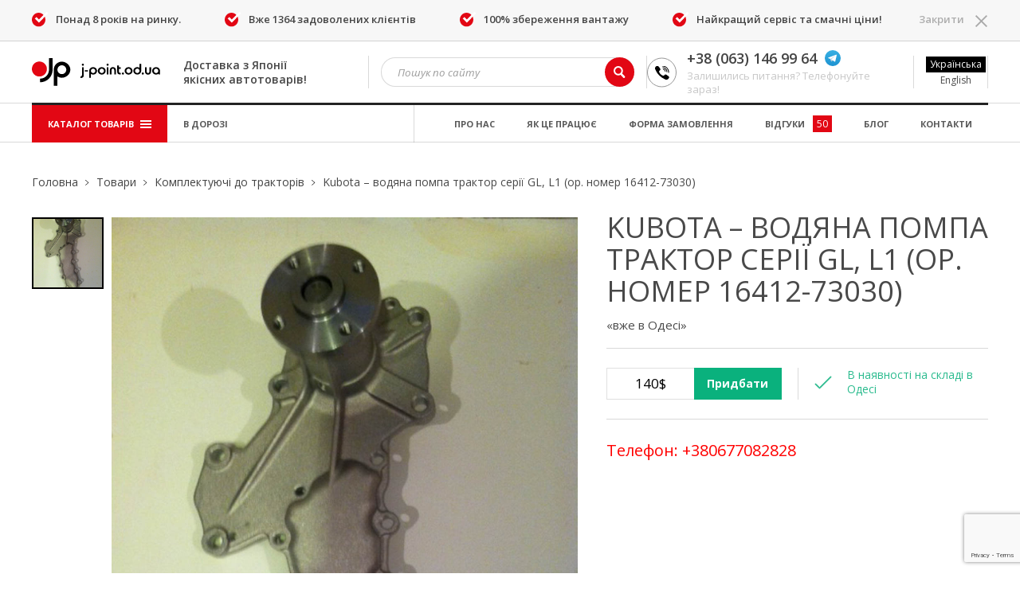

--- FILE ---
content_type: text/html; charset=UTF-8
request_url: https://j-point.od.ua/item/kubota-vodyanaya-pompa-traktor-serii-gl-l1-or-nomer-16412-73030/
body_size: 13568
content:
<!DOCTYPE html>
<html dir="ltr" lang="uk"
	prefix="og: https://ogp.me/ns#" >
<head>
<meta charset="UTF-8" />
    <meta name="viewport" content="width=device-width, initial-scale=1">

<link href='https://fonts.googleapis.com/css?family=Open+Sans:400,400italic,700,700italic&subset=latin,cyrillic' rel='stylesheet' type='text/css'>
<link rel="profile" href="https://gmpg.org/xfn/11" />
<link rel="stylesheet" type="text/css" media="all" href="https://j-point.od.ua/wp-content/themes/jpoint_2.0/style.css" />
<link rel="stylesheet" type="text/css" href="https://j-point.od.ua/wp-content/themes/jpoint_2.0/css/style.css">
<link rel="pingback" href="https://j-point.od.ua/xmlrpc.php" />
<script type="text/javascript">var _kmq = _kmq || [];
var _kmk = _kmk || 'bddc44d8c6ab0c9803b7485809a1f558285c25fe';
function _kms(u){
  setTimeout(function(){
    var d = document, f = d.getElementsByTagName('script')[0],
    s = d.createElement('script');
    s.type = 'text/javascript'; s.async = true; s.src = u;
    f.parentNode.insertBefore(s, f);
  }, 1);
}
_kms('//i.kissmetrics.com/i.js');
_kms('//doug1izaerwt3.cloudfront.net/' + _kmk + '.1.js');
</script>

<!--[if lt IE 9]>
    <script src="js/html5.js"></script>
    <script src="js/respond.js"></script>
<![endif]-->

		<!-- All in One SEO 4.2.2 -->
		<title>Kubota – водяна помпа трактор серії GL, L1 (ор. номер 16412-73030) - J-Point — доставити та купити диски з Японії, підвіску, обважування, шини, запчастини на Японські автомобілі та інші товари з Японії.</title>
		<meta name="description" content="[portfolio_slideshow]" />
		<meta name="robots" content="max-image-preview:large" />
		<link rel="canonical" href="https://j-point.od.ua/item/kubota-vodyanaya-pompa-traktor-serii-gl-l1-or-nomer-16412-73030/" />
		<meta property="og:locale" content="uk_UA" />
		<meta property="og:site_name" content="J-Point — доставити та купити диски з Японії, підвіску, обважування, шини, запчастини на Японські автомобілі та інші товари з Японії. -" />
		<meta property="og:type" content="article" />
		<meta property="og:title" content="Kubota – водяна помпа трактор серії GL, L1 (ор. номер 16412-73030) - J-Point — доставити та купити диски з Японії, підвіску, обважування, шини, запчастини на Японські автомобілі та інші товари з Японії." />
		<meta property="og:description" content="[portfolio_slideshow]" />
		<meta property="og:url" content="https://j-point.od.ua/item/kubota-vodyanaya-pompa-traktor-serii-gl-l1-or-nomer-16412-73030/" />
		<meta property="article:published_time" content="2015-09-30T13:06:19+00:00" />
		<meta property="article:modified_time" content="2023-03-06T08:34:55+00:00" />
		<meta name="twitter:card" content="summary" />
		<meta name="twitter:title" content="Kubota – водяна помпа трактор серії GL, L1 (ор. номер 16412-73030) - J-Point — доставити та купити диски з Японії, підвіску, обважування, шини, запчастини на Японські автомобілі та інші товари з Японії." />
		<meta name="twitter:description" content="[portfolio_slideshow]" />
		<script type="application/ld+json" class="aioseo-schema">
			{"@context":"https:\/\/schema.org","@graph":[{"@type":"WebSite","@id":"https:\/\/j-point.od.ua\/#website","url":"https:\/\/j-point.od.ua\/","name":"J-Point \u2014 \u0434\u043e\u0441\u0442\u0430\u0432\u0438\u0442\u0438 \u0442\u0430 \u043a\u0443\u043f\u0438\u0442\u0438 \u0434\u0438\u0441\u043a\u0438 \u0437 \u042f\u043f\u043e\u043d\u0456\u0457, \u043f\u0456\u0434\u0432\u0456\u0441\u043a\u0443, \u043e\u0431\u0432\u0430\u0436\u0443\u0432\u0430\u043d\u043d\u044f, \u0448\u0438\u043d\u0438, \u0437\u0430\u043f\u0447\u0430\u0441\u0442\u0438\u043d\u0438 \u043d\u0430 \u042f\u043f\u043e\u043d\u0441\u044c\u043a\u0456 \u0430\u0432\u0442\u043e\u043c\u043e\u0431\u0456\u043b\u0456 \u0442\u0430 \u0456\u043d\u0448\u0456 \u0442\u043e\u0432\u0430\u0440\u0438 \u0437 \u042f\u043f\u043e\u043d\u0456\u0457.","inLanguage":"uk","publisher":{"@id":"https:\/\/j-point.od.ua\/#organization"}},{"@type":"Organization","@id":"https:\/\/j-point.od.ua\/#organization","name":"J-Point \u2014 delivering rims from Japan, suspension, body kits, wheels, spare parts for Japanese cars and other goods from Japan","url":"https:\/\/j-point.od.ua\/"},{"@type":"BreadcrumbList","@id":"https:\/\/j-point.od.ua\/item\/kubota-vodyanaya-pompa-traktor-serii-gl-l1-or-nomer-16412-73030\/#breadcrumblist","itemListElement":[{"@type":"ListItem","@id":"https:\/\/j-point.od.ua\/#listItem","position":1,"item":{"@type":"WebPage","@id":"https:\/\/j-point.od.ua\/","name":"Home","description":"\u041a\u043e\u043c\u043f\u0430\u043d\u0456\u044f \u00abJ-point\u00bb \u043f\u0440\u043e\u043f\u043e\u043d\u0443\u0454 \u0448\u0438\u0440\u043e\u043a\u0438\u0439 \u0432\u0438\u0431\u0456\u0440 \u0440\u0456\u0437\u043d\u0438\u0445 \u044f\u043f\u043e\u043d\u0441\u044c\u043a\u0438\u0445 \u043d\u043e\u0432\u0438\u0445 \u0456 \u0432\u0436\u0438\u0432\u0430\u043d\u0438\u0445 \u0437\u0430\u043f\u0447\u0430\u0441\u0442\u0438\u043d \u0442\u0430 \u043a\u043e\u043c\u043f\u043b\u0435\u043a\u0442\u0443\u044e\u0447\u0438\u0445. \u0422\u043e\u0431\u0442\u043e, \u0443 \u0432\u0430\u0441 \u0454 \u043c\u043e\u0436\u043b\u0438\u0432\u0456\u0441\u0442\u044c \u043f\u0440\u0438\u0434\u0431\u0430\u0442\u0438 \u044f\u043a\u0456\u0441\u043d\u0438\u0439 \u0442\u044e\u043d\u0456\u043d\u0433 \u0456\u0437 \u042f\u043f\u043e\u043d\u0456\u0457 \u0437\u0430 \u043f\u0440\u0438\u0439\u043d\u044f\u0442\u043d\u043e\u044e \u0446\u0456\u043d\u043e\u044e. \u041c\u0438 \u043f\u0435\u0440\u0435\u0432\u0456\u0440\u044f\u0454\u043c\u043e \u043a\u043e\u0436\u0435\u043d \u043d\u0430\u044f\u0432\u043d\u0438\u0439 \u0443 \u043d\u0430\u0448\u043e\u043c\u0443 \u043c\u0430\u0433\u0430\u0437\u0438\u043d\u0456 \u0442\u043e\u0432\u0430\u0440, \u0442\u043e\u043c\u0443 \u043c\u043e\u0436\u0435\u0442\u0435 \u0431\u0443\u0442\u0438 \u0432\u043f\u0435\u0432\u043d\u0435\u043d\u0456 \u0443 \u0439\u043e\u0433\u043e \u043d\u0430\u0434\u0456\u0439\u043d\u043e\u0441\u0442\u0456 \u0442\u0430 \u0434\u043e\u0432\u0433\u043e\u0432\u0456\u0447\u043d\u043e\u0441\u0442\u0456. \u0420\u0430\u0437\u043e\u043c \u0437 \u043d\u0430\u043c\u0438 \u0443 \u0412\u0430\u0441 \u0437'\u044f\u0432\u0438\u0442\u044c\u0441\u044f \u0430\u043b\u044c\u0442\u0435\u0440\u043d\u0430\u0442\u0438\u0432\u0430 \u043a\u0443\u043f\u0456\u0432\u043b\u0456 \u043d\u043e\u0432\u0438\u0445 \u0437\u0430\u043f\u0447\u0430\u0441\u0442\u0438\u043d, \u044f\u043a\u0456 \u0434\u0443\u0436\u0435","url":"https:\/\/j-point.od.ua\/"},"nextItem":"https:\/\/j-point.od.ua\/item\/kubota-vodyanaya-pompa-traktor-serii-gl-l1-or-nomer-16412-73030\/#listItem"},{"@type":"ListItem","@id":"https:\/\/j-point.od.ua\/item\/kubota-vodyanaya-pompa-traktor-serii-gl-l1-or-nomer-16412-73030\/#listItem","position":2,"item":{"@type":"WebPage","@id":"https:\/\/j-point.od.ua\/item\/kubota-vodyanaya-pompa-traktor-serii-gl-l1-or-nomer-16412-73030\/","name":"Kubota - \u0432\u043e\u0434\u044f\u043d\u0430 \u043f\u043e\u043c\u043f\u0430 \u0442\u0440\u0430\u043a\u0442\u043e\u0440 \u0441\u0435\u0440\u0456\u0457 GL, L1 (\u043e\u0440. \u043d\u043e\u043c\u0435\u0440 16412-73030)","description":"[portfolio_slideshow]","url":"https:\/\/j-point.od.ua\/item\/kubota-vodyanaya-pompa-traktor-serii-gl-l1-or-nomer-16412-73030\/"},"previousItem":"https:\/\/j-point.od.ua\/#listItem"}]},{"@type":"Person","@id":"https:\/\/j-point.od.ua\/author\/root\/#author","url":"https:\/\/j-point.od.ua\/author\/root\/","name":"root","image":{"@type":"ImageObject","@id":"https:\/\/j-point.od.ua\/item\/kubota-vodyanaya-pompa-traktor-serii-gl-l1-or-nomer-16412-73030\/#authorImage","url":"https:\/\/secure.gravatar.com\/avatar\/c2ad85612bb5bf8a60ae539b71d52806?s=96&d=mm&r=g","width":96,"height":96,"caption":"root"}},{"@type":"WebPage","@id":"https:\/\/j-point.od.ua\/item\/kubota-vodyanaya-pompa-traktor-serii-gl-l1-or-nomer-16412-73030\/#webpage","url":"https:\/\/j-point.od.ua\/item\/kubota-vodyanaya-pompa-traktor-serii-gl-l1-or-nomer-16412-73030\/","name":"Kubota \u2013 \u0432\u043e\u0434\u044f\u043d\u0430 \u043f\u043e\u043c\u043f\u0430 \u0442\u0440\u0430\u043a\u0442\u043e\u0440 \u0441\u0435\u0440\u0456\u0457 GL, L1 (\u043e\u0440. \u043d\u043e\u043c\u0435\u0440 16412-73030) - J-Point \u2014 \u0434\u043e\u0441\u0442\u0430\u0432\u0438\u0442\u0438 \u0442\u0430 \u043a\u0443\u043f\u0438\u0442\u0438 \u0434\u0438\u0441\u043a\u0438 \u0437 \u042f\u043f\u043e\u043d\u0456\u0457, \u043f\u0456\u0434\u0432\u0456\u0441\u043a\u0443, \u043e\u0431\u0432\u0430\u0436\u0443\u0432\u0430\u043d\u043d\u044f, \u0448\u0438\u043d\u0438, \u0437\u0430\u043f\u0447\u0430\u0441\u0442\u0438\u043d\u0438 \u043d\u0430 \u042f\u043f\u043e\u043d\u0441\u044c\u043a\u0456 \u0430\u0432\u0442\u043e\u043c\u043e\u0431\u0456\u043b\u0456 \u0442\u0430 \u0456\u043d\u0448\u0456 \u0442\u043e\u0432\u0430\u0440\u0438 \u0437 \u042f\u043f\u043e\u043d\u0456\u0457.","description":"[portfolio_slideshow]","inLanguage":"uk","isPartOf":{"@id":"https:\/\/j-point.od.ua\/#website"},"breadcrumb":{"@id":"https:\/\/j-point.od.ua\/item\/kubota-vodyanaya-pompa-traktor-serii-gl-l1-or-nomer-16412-73030\/#breadcrumblist"},"author":"https:\/\/j-point.od.ua\/author\/root\/#author","creator":"https:\/\/j-point.od.ua\/author\/root\/#author","image":{"@type":"ImageObject","@id":"https:\/\/j-point.od.ua\/#mainImage","url":"https:\/\/j-point.od.ua\/wp-content\/uploads\/2015\/09\/fotografiya-1.jpg","width":1120,"height":1500},"primaryImageOfPage":{"@id":"https:\/\/j-point.od.ua\/item\/kubota-vodyanaya-pompa-traktor-serii-gl-l1-or-nomer-16412-73030\/#mainImage"},"datePublished":"2015-09-30T13:06:19+02:00","dateModified":"2023-03-06T08:34:55+02:00"}]}
		</script>
		<!-- All in One SEO -->

<link rel='dns-prefetch' href='//www.google.com' />
<link rel='dns-prefetch' href='//s.w.org' />
<link rel="alternate" type="application/rss+xml" title="J-Point — доставити та купити диски з Японії, підвіску, обважування, шини, запчастини на Японські автомобілі та інші товари з Японії. &raquo; стрічка" href="https://j-point.od.ua/feed/" />
<link rel="alternate" type="application/rss+xml" title="J-Point — доставити та купити диски з Японії, підвіску, обважування, шини, запчастини на Японські автомобілі та інші товари з Японії. &raquo; Канал коментарів" href="https://j-point.od.ua/comments/feed/" />
		<script type="text/javascript">
			window._wpemojiSettings = {"baseUrl":"https:\/\/s.w.org\/images\/core\/emoji\/12.0.0-1\/72x72\/","ext":".png","svgUrl":"https:\/\/s.w.org\/images\/core\/emoji\/12.0.0-1\/svg\/","svgExt":".svg","source":{"concatemoji":"https:\/\/j-point.od.ua\/wp-includes\/js\/wp-emoji-release.min.js?ver=d4e0a78d5469c7b77ea6c24a0138660b"}};
			!function(e,a,t){var r,n,o,i,p=a.createElement("canvas"),s=p.getContext&&p.getContext("2d");function c(e,t){var a=String.fromCharCode;s.clearRect(0,0,p.width,p.height),s.fillText(a.apply(this,e),0,0);var r=p.toDataURL();return s.clearRect(0,0,p.width,p.height),s.fillText(a.apply(this,t),0,0),r===p.toDataURL()}function l(e){if(!s||!s.fillText)return!1;switch(s.textBaseline="top",s.font="600 32px Arial",e){case"flag":return!c([127987,65039,8205,9895,65039],[127987,65039,8203,9895,65039])&&(!c([55356,56826,55356,56819],[55356,56826,8203,55356,56819])&&!c([55356,57332,56128,56423,56128,56418,56128,56421,56128,56430,56128,56423,56128,56447],[55356,57332,8203,56128,56423,8203,56128,56418,8203,56128,56421,8203,56128,56430,8203,56128,56423,8203,56128,56447]));case"emoji":return!c([55357,56424,55356,57342,8205,55358,56605,8205,55357,56424,55356,57340],[55357,56424,55356,57342,8203,55358,56605,8203,55357,56424,55356,57340])}return!1}function d(e){var t=a.createElement("script");t.src=e,t.defer=t.type="text/javascript",a.getElementsByTagName("head")[0].appendChild(t)}for(i=Array("flag","emoji"),t.supports={everything:!0,everythingExceptFlag:!0},o=0;o<i.length;o++)t.supports[i[o]]=l(i[o]),t.supports.everything=t.supports.everything&&t.supports[i[o]],"flag"!==i[o]&&(t.supports.everythingExceptFlag=t.supports.everythingExceptFlag&&t.supports[i[o]]);t.supports.everythingExceptFlag=t.supports.everythingExceptFlag&&!t.supports.flag,t.DOMReady=!1,t.readyCallback=function(){t.DOMReady=!0},t.supports.everything||(n=function(){t.readyCallback()},a.addEventListener?(a.addEventListener("DOMContentLoaded",n,!1),e.addEventListener("load",n,!1)):(e.attachEvent("onload",n),a.attachEvent("onreadystatechange",function(){"complete"===a.readyState&&t.readyCallback()})),(r=t.source||{}).concatemoji?d(r.concatemoji):r.wpemoji&&r.twemoji&&(d(r.twemoji),d(r.wpemoji)))}(window,document,window._wpemojiSettings);
		</script>
		<style type="text/css">
img.wp-smiley,
img.emoji {
	display: inline !important;
	border: none !important;
	box-shadow: none !important;
	height: 1em !important;
	width: 1em !important;
	margin: 0 .07em !important;
	vertical-align: -0.1em !important;
	background: none !important;
	padding: 0 !important;
}
</style>
	<link rel='stylesheet' id='sb_instagram_styles-css'  href='https://j-point.od.ua/wp-content/plugins/instagram-feed/css/sbi-styles.min.css?ver=2.9.1' type='text/css' media='all' />
<link rel='stylesheet' id='wp-block-library-css'  href='https://j-point.od.ua/wp-includes/css/dist/block-library/style.min.css?ver=d4e0a78d5469c7b77ea6c24a0138660b' type='text/css' media='all' />
<link rel='stylesheet' id='contact-form-7-css'  href='https://j-point.od.ua/wp-content/plugins/contact-form-7/includes/css/styles.css?ver=5.1.7' type='text/css' media='all' />
<link rel='stylesheet' id='searchandfilter-css'  href='https://j-point.od.ua/wp-content/plugins/search-filter/style.css?ver=1' type='text/css' media='all' />
<link rel='stylesheet' id='qts_front_styles-css'  href='https://j-point.od.ua/wp-content/plugins/qtranslate-slug/assets/css/qts-default.css?ver=d4e0a78d5469c7b77ea6c24a0138660b' type='text/css' media='all' />
<script type='text/javascript' src='https://j-point.od.ua/wp-includes/js/jquery/jquery.js?ver=1.12.4-wp'></script>
<script type='text/javascript' src='https://j-point.od.ua/wp-includes/js/jquery/jquery-migrate.min.js?ver=1.4.1'></script>
<link rel='https://api.w.org/' href='https://j-point.od.ua/wp-json/' />
<link rel="EditURI" type="application/rsd+xml" title="RSD" href="https://j-point.od.ua/xmlrpc.php?rsd" />
<link rel="wlwmanifest" type="application/wlwmanifest+xml" href="https://j-point.od.ua/wp-includes/wlwmanifest.xml" /> 

<link rel='shortlink' href='https://j-point.od.ua/?p=5197' />
<link rel="alternate" type="application/json+oembed" href="https://j-point.od.ua/wp-json/oembed/1.0/embed?url=https%3A%2F%2Fj-point.od.ua%2Fitem%2Fkubota-vodyanaya-pompa-traktor-serii-gl-l1-or-nomer-16412-73030%2F" />
<link rel="alternate" type="text/xml+oembed" href="https://j-point.od.ua/wp-json/oembed/1.0/embed?url=https%3A%2F%2Fj-point.od.ua%2Fitem%2Fkubota-vodyanaya-pompa-traktor-serii-gl-l1-or-nomer-16412-73030%2F&#038;format=xml" />
<meta name="generator" content="qTranslate-X 3.4.6.8" />
<link hreflang="x-default" href="https://j-point.od.ua/item/kubota-vodyanaya-pompa-traktor-serii-gl-l1-or-nomer-16412-73030/" rel="alternate" />
<link hreflang="ua" href="https://j-point.od.ua/item/kubota-vodyanaya-pompa-traktor-serii-gl-l1-or-nomer-16412-73030/" rel="alternate" />
<link hreflang="en" href="https://j-point.od.ua/en/item/kubota-water-pump-for-tractors-gl-l1-series-part-no-16412-73030/" rel="alternate" />
		<style type="text/css" id="wp-custom-css">
			.fb-item a {
    margin-right: 15px;
}

.pp-sold .pp-image a {
    position: relative;
    width: 100%;
}

.pp-sold .pp-image a:before {
    background: #e20714;
}
.product-item.product-sold .pi-column h1{
	position: relative;
}

.product-item.product-sold .pi-column h1:before{
	content: 'SOLD';
 
	
    background: #e20714;
    font-size: 18px;
    color: #ffffff;
    line-height: 40px;
    text-align: center;
    position: absolute;
top: 72px;
    left: -635px;
    width: 200px;
 
    -ms-transform: rotate(-45deg);
    -webkit-transform: rotate(-45deg);
    transform: rotate(-45deg);	
}

.pp-sold .pp-image a:before {
   content: 'SOLD' !important;

}


.tractor-par .si-box-01 {
    width: 100%;
    border-bottom: 1px solid rgba(68,68,68,.2);
    padding-bottom: 5px;
    margin-bottom: 5px;
}
.settings-item.tractor-par span {
 
    margin-left: 10px;
}


.menu-box .tractor .sub-menu {
    position: relative;
    box-shadow: none;
    padding-left: 20px;
}
.settings h3 {
    margin-bottom: 20px;
}

.tax-100 .page-title h2 {

    display: flex;
}
.tax-100 .page-title a {
    font-size: 18px;
    text-decoration: none;
   
    margin-right: 5px;
}

.call-telll {
    font-size: 20px;
    margin-bottom: 20px;
    display: block;
    color: red;
}


@media(max-width: 1199px){
.product-item.product-sold .pi-column h1:before {
    content: 'SOLD';
    background: #e20714;
    font-size: 18px;
    color: #ffffff;
    line-height: 40px;
    text-align: center;
    position: relative;
    top: 0;
    left: 0;
    width: 100%;
    -ms-transform: none;
    -webkit-transform: none;
    transform: none;
    display: block;
}
}



@media(max-width: 767px){
	.content {
    width: 100%;
    float: left;
}
	.sidebar {
    width: 100%;
}
}

@media(max-width: 450px){
.phone-lang	.column.col-4{
		padding-right: 0;
    padding-left: 0;
	}

	.phone-lang {
   
    width: 100%;
    display: flex;
    justify-content: space-between;
}
	
.phone-lang .language {
    margin-left: auto;
}
	
}


@media (max-width: 420px){
body .header-info .phone-lang .column.col-4 {
 display: block;
}
.phone-lang {
    width: 100%;
    display: flex;
    justify-content: center;
    flex-direction: column-reverse;
}
.phone-lang .column.col-4 {
padding-right: 0;
    padding-left: 19px;
    max-width: 145px;
   display: block;
    text-align: center;
    margin-left: auto;
    margin-right: auto;
    margin-top: -45px;
    margin-bottom: 10px;
}	
}		</style>
		<script>
    var review_count = '<span>50</span>';
</script>

<!-- Google Tag Manager -->

<script>(function(w,d,s,l,i){w[l]=w[l]||[];w[l].push({'gtm.start':

new Date().getTime(),event:'gtm.js'});var f=d.getElementsByTagName(s)[0],

j=d.createElement(s),dl=l!='dataLayer'?'&l='+l:'';j.async=true;j.src=

'https://www.googletagmanager.com/gtm.js?id='+i+dl;f.parentNode.insertBefore(j,f);

})(window,document,'script','dataLayer','GTM-5DVZV3V');</script>

<!-- End Google Tag Manager -->

</head>

<body data-rsssl=1 class="lang-en" >

<!-- Google Tag Manager (noscript) -->

<noscript><iframe src="https://www.googletagmanager.com/ns.html?id=GTM-5DVZV3V"

height="0" width="0" style="display:none;visibility:hidden"></iframe></noscript>

<!-- End Google Tag Manager (noscript) -->

 
    <div class="main">
        <header>
            <div class="top-info">
                <div class="wrap clearfix">
                    <div class="column col-1"> 
                        <div class="ti-text">
                            <p><img src="https://j-point.od.ua/wp-content/themes/jpoint_2.0/images/check.svg" alt="">Понад 8 років на ринку.</p>                            <p><img src="https://j-point.od.ua/wp-content/themes/jpoint_2.0/images/check.svg" alt="">Вже 1364 задоволених клієнтів</p>                            <p><img src="https://j-point.od.ua/wp-content/themes/jpoint_2.0/images/check.svg" alt="">100% збереження вантажу</p>                            <p><img src="https://j-point.od.ua/wp-content/themes/jpoint_2.0/images/check.svg" alt="">Найкращий сервіс та смачні ціни!</p>                        </div><!-- /.ti-text -->
                    </div><!-- /.column -->
                    <div class="column col-2"> 
                        <a href="#" class="ti-close">Закрити<img src="https://j-point.od.ua/wp-content/themes/jpoint_2.0/images/close.svg" alt=""></a>
                    </div><!-- /.column -->
                </div><!-- /.wrap -->
            </div><!-- /.top-info -->
            <div class="wrap">
                <div class="header-info clearfix">
                    <div class="column col-1">
                        <div class="logo"><a href="https://j-point.od.ua/"><img src="https://j-point.od.ua/wp-content/themes/jpoint_2.0/images/logo.svg" alt=""></a></div>
                                                <div class="logo-text">
                            <p>Доставка з Японії<br> якісних автотоварів!</p>
                        </div><!-- /.logo-text -->
                                            </div><!-- /.column -->
                    <div class="column col-2">
                        <form action="https://j-point.od.ua" class="search" method="get">
                            <input type="text" name="s" class="input-text" placeholder="Пошук по сайту">
                            <input type="submit" class="search-button" value="search">
                        </form>
                    </div><!-- /.column -->
                    <div class="phone-lang">
                        <div class="column col-3">
                                                        <div class="phone">
                                <a href="https://t.me/Jpointua">+38 (063) 146 99 64<img src="https://j-point.od.ua/wp-content/themes/jpoint_2.0/images/telegram20221.svg" alt="" width="20" height="20" style="width: 20px;margin-top: 2px;"></a>
                                <p>Залишились питання? Телефонуйте зараз!</p>                            </div><!-- /.phone -->
                                                    </div><!-- /.column -->
                        <div class="column col-4">
                            <div class="language">
                                <ul id="menu-lang" class=""><li id="menu-item-5615" class="qtranxs-lang-menu qtranxs-lang-menu-ua menu-item menu-item-type-custom menu-item-object-custom menu-item-has-children menu-item-5615"><a title="Українська" href="#">Українська</a>
<ul class="sub-menu">
	<li id="menu-item-5616" class="qtranxs-lang-menu-item qtranxs-lang-menu-item-en menu-item menu-item-type-custom menu-item-object-custom menu-item-5616"><a title="English" href="https://j-point.od.ua/en/item/kubota-water-pump-for-tractors-gl-l1-series-part-no-16412-73030/">English</a></li>
</ul>
</li>
</ul>                            </div><!-- /.language -->
                        </div><!-- /.column -->
                        <a href="#" class="open-mobile-menu"><span>Товари</span></a>
                    </div><!-- /.phone-lang -->
                    <div class="mobile-search">
                        <form action="https://j-point.od.ua" class="search" method="get">
                            <input type="text" name="s" class="input-text" placeholder="Пошук по сайту">
                            <input type="submit" class="search-button" value="search">
                        </form>
                    </div><!-- /.mobile-search -->
                </div><!-- /.header-info -->
            </div><!-- /.wrap -->
            <div class="menu-box">
                <div class="wrap">
                    <div class="separator"></div>
                    <div class="left-menu">
                        <nav>
                            <ul id="menu-left-menu" class=""><li id="menu-item-6367" class="current-menu-item menu-item menu-item-type-item menu-item-object-cpt-archive menu-item-has-children menu-item-6367"><a href="https://j-point.od.ua/item/">Каталог товарів <em></em></a>
<ul class="sub-menu">
	<li id="menu-item-6368" class="menu-item menu-item-type-custom menu-item-object-custom menu-item-6368"><a href="/item-category/diski-iz-yaponii/">Диски</a></li>
	<li id="menu-item-6369" class="menu-item menu-item-type-custom menu-item-object-custom menu-item-6369"><a href="/item-category/shini-iz-yaponii/">Шини</a></li>
	<li id="menu-item-6370" class="menu-item menu-item-type-custom menu-item-object-custom menu-item-6370"><a href="/item-category/kresla-iz-yaponii/">Крісла</a></li>
	<li id="menu-item-6371" class="menu-item menu-item-type-custom menu-item-object-custom menu-item-6371"><a href="/item-category/aerokit-i-exterior/">Aero Kit and Exterior</a></li>
	<li id="menu-item-6372" class="menu-item menu-item-type-custom menu-item-object-custom menu-item-6372"><a href="/item-category/motori-iz-yaponii/">Мотори</a></li>
	<li id="menu-item-6373" class="menu-item menu-item-type-custom menu-item-object-custom menu-item-6373"><a href="/item-category/zapchasti-dlia-dvigateley/">Запчастини для двигуна</a></li>
	<li id="menu-item-6374" class="menu-item menu-item-type-custom menu-item-object-custom menu-item-6374"><a href="/item-category/electronika/">Електроніка</a></li>
	<li id="menu-item-6375" class="tractor menu-item menu-item-type-custom menu-item-object-custom menu-item-has-children menu-item-6375"><a href="/item-category/traktory/">Трактори</a>
	<ul class="sub-menu">
		<li id="menu-item-10258" class="menu-item menu-item-type-custom menu-item-object-custom menu-item-10258"><a href="https://j-point.od.ua/item-category/komplektuyuchi-traktor/">Комплектуючі</a></li>
	</ul>
</li>
	<li id="menu-item-6376" class="menu-item menu-item-type-custom menu-item-object-custom menu-item-6376"><a href="/item-category/tormoza-i-podveska-iz-yaponii/">Гальма та підвіска</a></li>
	<li id="menu-item-6377" class="menu-item menu-item-type-custom menu-item-object-custom menu-item-6377"><a href="/item-category/exhaust-from-japan/">Вихлоп</a></li>
	<li id="menu-item-6378" class="menu-item menu-item-type-custom menu-item-object-custom menu-item-6378"><a href="/item-category/other/">Інше</a></li>
</ul>
</li>
<li id="menu-item-5592" class="menu-item menu-item-type-custom menu-item-object-custom menu-item-5592"><a href="/item-category/incoming/">В дорозі</a></li>
</ul>                        </nav>
                    </div><!-- /.left-menu -->
                    <div class="right-menu">
                        <nav>
                            <ul id="menu-right-menu" class=""><li id="menu-item-5613" class="menu-item menu-item-type-post_type menu-item-object-page menu-item-5613"><a href="https://j-point.od.ua/o-nas/">Про нас</a></li>
<li id="menu-item-5612" class="menu-item menu-item-type-post_type menu-item-object-page menu-item-5612"><a href="https://j-point.od.ua/kak-eto-rabotaet/">Як це працює</a></li>
<li id="menu-item-5611" class="menu-item menu-item-type-post_type menu-item-object-page menu-item-5611"><a href="https://j-point.od.ua/forma-zakaza/">Форма замовлення</a></li>
<li id="menu-item-5614" class="menu-item menu-item-type-review menu-item-object-cpt-archive menu-item-5614"><a href="https://j-point.od.ua/review/">Відгуки</a></li>
<li id="menu-item-8291" class="menu-item menu-item-type-post_type menu-item-object-page menu-item-8291"><a href="https://j-point.od.ua/blog/">Блог</a></li>
<li id="menu-item-5595" class="menu-item menu-item-type-post_type menu-item-object-page menu-item-5595"><a href="https://j-point.od.ua/kontakty/">Контакти</a></li>
</ul>                        </nav>                       
                    </div><!-- /.right-menu -->
                </div><!-- /.wrap -->
            </div><!-- /.menu-box -->
        </header>    <div class="spanning">
        <div class="wrap">
            <div class="breadcrumbs">
                
                <a href="https://j-point.od.ua/">Головна</a>
                <span class="separator"></span>
                <a href="https://j-point.od.ua/item/">Товари</a>
                <span class="separator"></span>          
                                    <a href='https://j-point.od.ua/item-category/komplektuyuchi-traktor/'>Комплектуючі до тракторів</a>                				
				
                <span class="separator"></span> 
                Kubota &#8211; водяна помпа трактор серії GL, L1 (ор. номер 16412-73030)            </div><!-- /.breadcrumbs -->
             
            						  <div class="product-item ">
			                  <div class="row pi-row">
                    <div class="col-xs-12 col-sm-7 col-md-7 pi-column">
                        <div class="tab">
                                                        <ul class="tabs">
                                                            <li class="active" style="background-image: url(https://j-point.od.ua/wp-content/uploads/2015/09/fotografiya-1.jpg)">
                                </li>
                                                        </ul>
                                                                                                                <div class="box visible">
                                                                    <a href="https://j-point.od.ua/wp-content/uploads/2015/09/fotografiya-1.jpg" class="fancybox" rel="fancybox"><img src="https://j-point.od.ua/wp-content/uploads/2015/09/fotografiya-1.jpg" alt=""></a>
                                                            </div><!-- /.box -->
                                                                                </div><!-- /.tab -->
                    </div><!-- /.column -->
                    <div class="col-xs-12 col-sm-5 col-md-5 pi-column">
                        <h1>Kubota &#8211; водяна помпа трактор серії GL, L1 (ор. номер 16412-73030)</h1>
                        <div class="pi-description">
                            <p>«вже в Одесі»</p>                        </div><!-- /.pi-description -->
                                                                                <div class="row availability-item">
                                <div class="col-xs-12 col-sm-12 col-md-6">
                                    <div class="pp-item clearfix">
                                        <div class="price">140$</div>                                        <a href="#buy" class="buy open-popup" data-name="Kubota &#8211; водяна помпа трактор серії GL, L1 (ор. номер 16412-73030)">Придбати</a>                                    </div><!-- /.pp-item -->
                                </div><!-- /.column -->
                                <div class="col-xs-12 col-sm-12 col-md-6">
                                    <div class="are-available">
                                        <img src="https://j-point.od.ua/wp-content/themes/jpoint_2.0/images/are-available.svg" alt="">
                                        <p>В наявності на складі в Одесі</p>                                    </div><!-- /.are-available -->
                                </div><!-- /.column -->
                            </div><!-- /.row -->
                                                                                                     
                        <div class="settings">
						<a class="call-telll" href="tel:+380677082828">Телефон: +380677082828</a>
                        </div><!-- /.settings -->
                        
						
                        						
						
                    </div><!-- /.column -->
                </div><!-- /.row -->
            </div><!-- /.product-item -->
                                                <div class="product-info">
                <div class="row">
                    <div class="col-xs-12 col-sm-4 col-md-4">
                        <div class="pi-box">
                            <img src="https://j-point.od.ua/wp-content/themes/jpoint_2.0/images/pointer.svg" width="55" height="55" alt="">
                            <h4>Товар уже в Одесі — не потрібно чекати</h4>                        </div><!-- /.pi-box -->
                    </div><!-- /.column -->
                    <div class="col-xs-12 col-sm-4 col-md-4">
                        <div class="pi-box">
                            <img src="https://j-point.od.ua/wp-content/themes/jpoint_2.0/images/new-post.svg" width="55" height="55" alt="">
                            <h4>Надсилання Новою Поштою та іншими службами післяплатою</h4>                        </div><!-- /.pi-box -->
                    </div><!-- /.column -->
                    <div class="col-xs-12 col-sm-4 col-md-4">
                        <div class="pi-box">
                            <img src="https://j-point.od.ua/wp-content/themes/jpoint_2.0/images/photo.svg" width="55" height="55" alt="">
                            <h4>Мало фотографій? Ми зробимо більше фотографій на ваш запит</h4>                        </div><!-- /.pi-box -->
                    </div><!-- /.column -->
                </div><!-- /.row -->
            </div><!-- /.product-info -->
                                                 
            <div class="review-about">
                                <div class="page-title pt-item clearfix">
                    <h2>ВІДГУКИ ПРО НАС НА ВЕДУЧИХ АВТОФОРУмах:</h2>
                </div><!-- /.page-title -->
                                <div class="row">
                                        <div class="col-xs-12 col-sm-6 col-md-6">
                                                    <a href="http://www.drive2.ru/cars/mitsubishi/lancer_evolution/lancer_evolution_x/turbovint/journal/2658966/" class="ra-item">
                                <img src="https://j-point.od.ua/wp-content/uploads/2016/05/drive.png" class="ra-image" alt="">                                <span class="ra-text">
                                    <p></p>
                                    <span class="ra-more">Переглянути весь відгук<img src="https://j-point.od.ua/wp-content/themes/jpoint_2.0/images/more-reviev.svg" alt=""></span>                                </span><!-- /.ra-text -->
                            </a><!-- /.ra-item -->
                                            </div><!-- /.column -->
                                                            <div class="col-xs-12 col-sm-6 col-md-6">
                                                    <a href="http://www.drive2.ru/cars/mitsubishi/lancer_evolution/lancer_evolution_x/turbovint/journal/2658966/" class="ra-item">
                                <img src="https://j-point.od.ua/wp-content/uploads/2016/05/club.png" class="ra-image" alt="">                                <span class="ra-text">
                                    <p></p>
                                    <span class="ra-more">Переглянути весь відгук<img src="https://j-point.od.ua/wp-content/themes/jpoint_2.0/images/more-reviev.svg" alt=""></span>                                </span><!-- /.ra-text -->
                            </a><!-- /.ra-item -->
                                            </div><!-- /.column -->
                                    </div><!-- /.row -->
            </div><!-- /.review-about -->
                           
                        <div class="page-title clearfix">
                <h2>ДИВІТЬСЯ ЩЕ</h2>
            </div><!-- /.page-title -->
                        <div class="latest-box latest-product clearfix">
                                    <div class="post-product">
                                                <div class="pp-image" style="background-image: url(https://j-point.od.ua/wp-content/uploads/2015/10/fotografiya-31-1024x764.jpg);">
                            <a href="https://j-point.od.ua/item/remkomplekty-vodyanyh-pomp-dlya-kubota-yanmar-iseki/" class="pp-link"></a>
                            <div class="pp-more-price">
                                <div class="row">
                                    <div class="col-xs-12 col-sm-6 col-md-6">
                                        <a href="https://j-point.od.ua/item/remkomplekty-vodyanyh-pomp-dlya-kubota-yanmar-iseki/" class="more">Детальніше</a>                                    </div>
                                    <div class="col-xs-12 col-sm-6 col-md-6">
                                        <div class="price-buy">
                                            <div class="price">61$</div>                                                                                        <a href="#buy" class="buy open-popup" data-name="Ремкомплекти водяних помп для Kubota, Yanmar, Iseki">Придбати</a>                                                                                    </div><!-- /.price-buy -->
                                    </div>
                                </div><!-- /.row -->
                            </div><!-- /.pp-more-price -->
                        </div><!-- /.pp-image -->
                        <h2><a href="https://j-point.od.ua/item/remkomplekty-vodyanyh-pomp-dlya-kubota-yanmar-iseki/">Ремкомплекти водяних помп для Kubota, Yanmar, Iseki</a></h2>
                        <p>Вже в Одесі.</p>                    </div><!-- /.post-product -->
                                    <div class="post-product">
                                                <div class="pp-image" style="background-image: url(https://j-point.od.ua/wp-content/uploads/2015/09/fotografiya-5.jpg);">
                            <a href="https://j-point.od.ua/item/kubota-solenoid-or-nomer-16271-60012/" class="pp-link"></a>
                            <div class="pp-more-price">
                                <div class="row">
                                    <div class="col-xs-12 col-sm-6 col-md-6">
                                        <a href="https://j-point.od.ua/item/kubota-solenoid-or-nomer-16271-60012/" class="more">Детальніше</a>                                    </div>
                                    <div class="col-xs-12 col-sm-6 col-md-6">
                                        <div class="price-buy">
                                            <div class="price">90$</div>                                                                                        <a href="#buy" class="buy open-popup" data-name="Kubota соленоїд &#8211; ор номер 16271-60012">Придбати</a>                                                                                    </div><!-- /.price-buy -->
                                    </div>
                                </div><!-- /.row -->
                            </div><!-- /.pp-more-price -->
                        </div><!-- /.pp-image -->
                        <h2><a href="https://j-point.od.ua/item/kubota-solenoid-or-nomer-16271-60012/">Kubota соленоїд &#8211; ор номер 16271-60012</a></h2>
                        <p>Для двигуна D905, D1005, D1105, V1305, V1405</p>                    </div><!-- /.post-product -->
                                    <div class="post-product">
                                                <div class="pp-image" style="background-image: url(https://j-point.od.ua/wp-content/uploads/2016/11/fotografiya-4.jpg);">
                            <a href="https://j-point.od.ua/item/salnik-perednej-stupitsy-kubota-gl25-gl29-gl260-l1-255/" class="pp-link"></a>
                            <div class="pp-more-price">
                                <div class="row">
                                    <div class="col-xs-12 col-sm-6 col-md-6">
                                        <a href="https://j-point.od.ua/item/salnik-perednej-stupitsy-kubota-gl25-gl29-gl260-l1-255/" class="more">Детальніше</a>                                    </div>
                                    <div class="col-xs-12 col-sm-6 col-md-6">
                                        <div class="price-buy">
                                            <div class="price">30$</div>                                                                                        <a href="#buy" class="buy open-popup" data-name="Сальник передньої ступиці кубота">Придбати</a>                                                                                    </div><!-- /.price-buy -->
                                    </div>
                                </div><!-- /.row -->
                            </div><!-- /.pp-more-price -->
                        </div><!-- /.pp-image -->
                        <h2><a href="https://j-point.od.ua/item/salnik-perednej-stupitsy-kubota-gl25-gl29-gl260-l1-255/">Сальник передньої ступиці кубота</a></h2>
                        <p>КУБОТА GL25;GL29;GL260;L1-255 розмір 100*80</p>                    </div><!-- /.post-product -->
                                    <div class="post-product">
                                                <div class="pp-image" style="background-image: url(https://j-point.od.ua/wp-content/uploads/2023/04/3333-1.jpg);">
                            <a href="https://j-point.od.ua/item/volk-racing-g025/" class="pp-link"></a>
                            <div class="pp-more-price">
                                <div class="row">
                                    <div class="col-xs-12 col-sm-6 col-md-6">
                                        <a href="https://j-point.od.ua/item/volk-racing-g025/" class="more">Детальніше</a>                                    </div>
                                    <div class="col-xs-12 col-sm-6 col-md-6">
                                        <div class="price-buy">
                                            <div class="price">3130$</div>                                                                                        <a href="#buy" class="buy open-popup" data-name="Volk Racing G025">Придбати</a>                                                                                    </div><!-- /.price-buy -->
                                    </div>
                                </div><!-- /.row -->
                            </div><!-- /.pp-more-price -->
                        </div><!-- /.pp-image -->
                        <h2><a href="https://j-point.od.ua/item/volk-racing-g025/">Volk Racing G025</a></h2>
                        <p>Свiжа модель ковки вiд Rays Engineering у чудовому&hellip;</p>                    </div><!-- /.post-product -->
                            </div><!-- /.latest-box -->
                         
            <div class="page-title clearfix">
                <h2>Тюнінг із Японії</h2>
            </div><!-- /.page-title --> 
            <article class="text text-index">
                <p>Компанія «J-point» пропонує широкий вибір різних японських нових і вживаних запчастин та комплектуючих. Тобто, у вас є можливість придбати якісний тюнінг із Японії за прийнятною ціною. Ми перевіряємо кожен наявний у нашому магазині товар, тому можете бути впевнені у його надійності та довговічності. Разом з нами у Вас з&#8217;явиться альтернатива купівлі нових запчастин, які дуже дорогі. Наша компанія має великий асортимент товарів, завдяки чому ви неодмінно знайдете необхідні комплектуючі для вашого транспортного засобу.</p>
<h2>У нас є:</h2>
<ul>
<li>Диски;</li>
<li>Шині;</li>
<li>Крісла;</li>
<li>Мотори та запчастини до них;</li>
<li>Електроніка;</li>
<li>Гальма;</li>
<li>Підвіски;</li>
<li>Аксесуарі;</li>
</ul>
<p>Вся продукція проходить ретельну перевірку, шляхом якої відсіваються несправні або дефектні деталі. Саме тому ми повністю гарантуємо клієнтам надійність та довговічність запчастин. Навіть якщо ви власник рідкісного транспортного засобу – це не проблема, тому що ми обов&#8217;язково підберемо те, що вам потрібно. У нас ви<br />
зможете замовити та придбати унікальні запчастини та отримати їх у найкоротші терміни.</p>
<h2>Переваги «J-point»</h2>
<p>Компанія «J-point» є лідируючою компанією в області продажу вживаних запчастин та тюнінгу з Японії. Серед основних переваг послуг нашої компанії можна виділити:</p>
<ul>
<li>Широкий асортимент товарів, який постійно оновлюється та доповнюється.</li>
<li>Унікальні японські аксесуари та деталі.</li>
<li>Якісні та надійні деталі, що пройшли ретельну перевірку.</li>
<li>Низькі ціни на продукцію.</li>
<li>Швидка доставка запчастин.</li>
<li>Доставка габаритних запчастин, включаючи двигуни, коробки передач, кузовні деталі, деталі салону, лобове скло і т.д.</li>
</ul>
<p>Крім того, в нашій компанії працюють виключно кваліфіковані фахівці, які нададуть вам допомогу у виборі запчастин і дадуть відповіді на будь-які питання, що вас цікавлять. Кожне ваше побажання буде враховано та виконано у кращому вигляді.</p>
<h2>Купити тюнінг з Японії</h2>
<p>Японські запчастини завжди користувалися особливою популярністю, адже їх головними рисами є надійність, довговічність та якість. Люди по всьому світу віддають перевагу саме японським деталям, адже вони перевірені часом. Придбати тюнінг з Японії за чудовою ціною ви можете у нашій компанії «J-point». Для цього вам потрібно визначитися з необхідними запчастинами та зв&#8217;язатися з менеджером для оформлення замовлення. Після його підтвердження, доставку замовленої продукції буде здійснено в найкоротші терміни.</p>
            </article>
                                                <nav class="bottom-menu" role="navigation" aria-label="Bottom Menu">
                                            </nav>
                        </div><!-- /.wrap -->
    </div><!-- /.spanning-columns -->
</div><!-- /.main -->
    <footer>
        <div class="wrap">
            <div class="row footer-first-line">
                <div class="col-xs-12 col-sm-5 col-md-5 col-border">
                    <div class="full-width">
                        <ul id="menu-f1" class=""><li id="menu-item-5771" class="menu-item menu-item-type-post_type menu-item-object-page menu-item-5771"><a href="https://j-point.od.ua/o-nas/">Про нас</a></li>
</ul>                        <ul id="menu-f2" class=""><li id="menu-item-5602" class="menu-item menu-item-type-post_type menu-item-object-page menu-item-5602"><a href="https://j-point.od.ua/kak-eto-rabotaet/">Як це працює</a></li>
<li id="menu-item-5607" class="menu-item menu-item-type-post_type menu-item-object-page menu-item-5607"><a href="https://j-point.od.ua/forma-zakaza/">Форма замовлення</a></li>
</ul>                        <ul id="menu-f3" class=""><li id="menu-item-5609" class="menu-item menu-item-type-taxonomy menu-item-object-category menu-item-5609"><a href="https://j-point.od.ua/category/blog/">Блог</a></li>
<li id="menu-item-5608" class="menu-item menu-item-type-post_type menu-item-object-page menu-item-5608"><a href="https://j-point.od.ua/kontakty/">Контакти</a></li>
</ul>                    </div><!-- /.full-width -->
                </div><!-- /.column -->
                <div class="col-xs-12 col-sm-7 col-md-7 col-border col-footer">
                    <div class="row full-width">
                        <div class="col-xs-12 col-sm-6 col-md-6 col-border">
                            <form action="https://j-point.od.ua/wp-content/themes/jpoint_2.0/process_form_data.php" class="subscribe clearfix">
                                <label class="full-width">Підписатися на свіже</label>
                                <input type="text" class="input-text" data-validate="email" name="email" placeholder="Ваш e-mail">
                            </form><!-- /.subscribe -->
                        </div><!-- /.column -->
                        <div class="col-xs-12 col-sm-6 col-md-6 col-border col-phone">
                                                        <div class="phone">
                                <a href="viber://tel:+38 (063) 146 99 64">+38 (063) 146 99 64<img src="https://j-point.od.ua/wp-content/themes/jpoint_2.0/images/viber.svg" alt=""></a>
                                <p>Залишились питання? Телефонуйте зараз!</p>                            </div><!-- /.phone -->
                                                    </div><!-- /.column -->
                    </div><!-- /.row -->
                </div><!-- /.column -->
            </div><!-- /.row -->
            <div class="separator"></div>
            <div class="row footer-second-line">
                <div class="col-xs-12 col-sm-12 col-md-4">
                    <div class="footer-logo">
                        <a href="index.html">
                            <img src="https://j-point.od.ua/wp-content/themes/jpoint_2.0/images/logo-footer.svg" alt="">
                            <span>2022</span>
                        </a>
                    </div><!-- /.footer-logo -->
                                        <div class="footer-text">
                        <p>Доставка з Японії<br> якісних автотоварів!</p>
                    </div><!-- /.footer-text -->
                                    </div><!-- /.column -->
                <div class="col-xs-12 col-sm-12 col-md-5">
                    <div class="copy">
                        <p>Копіювання контенту лише за погодженням з адміністрацією.</p>                    </div><!-- /.copy -->
                </div><!-- /.column -->
                <div class="col-xs-12 col-sm-12 col-md-3">
                    <div class="social">
                                                <a href="https://www.instagram.com/jpointua/"><img src="https://j-point.od.ua/wp-content/themes/jpoint_2.0/images/instagram.svg" alt=""></a>                                            </div><!-- /.social -->
                    <div class="developer">
                        <p>Сайт розроблений у <!--noindex--><a rel="nofollow" href="http://heartbeat.ua">Heartbeat</a><!--/noindex--></p>
                    </div><!-- /.developer -->
                </div><!-- /.column -->
            </div><!-- /.row -->
        </div><!-- /.wrap -->
    </footer>
    <div class="popup-box" id="buy">
    <div class="popup-table">
        <div class="popup-table-cell">
            <div class="popup-bg"></div>
            <div class="popup">
                <a href="#" class="close-popup"></a>
                <div class="popup-title">
                    <h2><img src="https://j-point.od.ua/wp-content/themes/jpoint_2.0/images/jp-map.svg" alt="">ФОРМА ЗАМОВЛЕННЯ</h2>
                </div><!-- /.popup-title -->   
                <h3>Ви замовляєте: <span></span></h3>
                <div role="form" class="wpcf7" id="wpcf7-f4811-o1" lang="ru-RU" dir="ltr">
<div class="screen-reader-response"></div>
<form action="/item/kubota-vodyanaya-pompa-traktor-serii-gl-l1-or-nomer-16412-73030/#wpcf7-f4811-o1" method="post" class="wpcf7-form" novalidate="novalidate">
<div style="display: none;">
<input type="hidden" name="_wpcf7" value="4811" />
<input type="hidden" name="_wpcf7_version" value="5.1.7" />
<input type="hidden" name="_wpcf7_locale" value="ru_RU" />
<input type="hidden" name="_wpcf7_unit_tag" value="wpcf7-f4811-o1" />
<input type="hidden" name="_wpcf7_container_post" value="0" />
<input type="hidden" name="g-recaptcha-response" value="" />
</div>
<p><span class="wpcf7-form-control-wrap text-name"><input type="text" name="text-name" value="" size="40" class="wpcf7-form-control wpcf7-text wpcf7-validates-as-required input-product" aria-required="true" aria-invalid="false" /></span><label for="pp-1">E-mail або телефон*:</label><span class="wpcf7-form-control-wrap your-name"><input type="text" name="your-name" value="" size="40" class="wpcf7-form-control wpcf7-text wpcf7-validates-as-required input-text" id="pp-1" aria-required="true" aria-invalid="false" placeholder="+38 (099) 123 45 67" /></span><label for="pp-2">Додаткова інформація:</label><span class="wpcf7-form-control-wrap your-message"><textarea name="your-message" cols="40" rows="10" class="wpcf7-form-control wpcf7-textarea textarea" id="pp-2" aria-invalid="false" placeholder="Це поле не є обов&#039;язковим для заповнення, але якщо у вас є додаткові питання або сумніви влюбити їх тут."></textarea></span><br />
<blockquote>
<p>Оформлення замовлення Вас ні до чого не зобов'язує. Ми передзвонимо, відповісте на запитання, а Ви ухвалите рішення, замовляти цей товар або відмовитися.</p>
</blockquote>

<p><input type="submit" value="Відправити замовлення" class="wpcf7-form-control wpcf7-submit button send-popup" /></p>
<div class="wpcf7-response-output wpcf7-display-none"></div></form></div>                <div class="succes-box">
                    <p>Дякую :)</p>
                    <p>Ваше повідомлення було успішно доставлене нашому менеджеру!</p>
                    <img src="https://j-point.od.ua/wp-content/themes/jpoint_2.0/images/succes.svg" alt="">
                    <p>Ми зв'яжемося з Вами найближчим часом.</p>
                </div><!-- /.succes-box -->
            </div><!-- /.popup -->
        </div><!-- /.popup-table-cell -->
    </div><!-- /.popup-table -->
</div><!-- /.popup-box -->    <div class="popup-box" id="pre-order">
    <div class="popup-table">
        <div class="popup-table-cell">
            <div class="popup-bg"></div>
            <div class="popup">
                <a href="#" class="close-popup"></a>
                <div class="popup-title">
                    <h2><img src="https://j-point.od.ua/wp-content/themes/jpoint_2.0/images/jp-map.svg" alt="">ФОРМА ПРЕДЗАМОВЛЕННЯ</h2>
                </div><!-- /.popup-title -->   
                <h3>Ви замовляєте: <span></span></h3>
                <div role="form" class="wpcf7" id="wpcf7-f4811-o2" lang="ru-RU" dir="ltr">
<div class="screen-reader-response"></div>
<form action="/item/kubota-vodyanaya-pompa-traktor-serii-gl-l1-or-nomer-16412-73030/#wpcf7-f4811-o2" method="post" class="wpcf7-form" novalidate="novalidate">
<div style="display: none;">
<input type="hidden" name="_wpcf7" value="4811" />
<input type="hidden" name="_wpcf7_version" value="5.1.7" />
<input type="hidden" name="_wpcf7_locale" value="ru_RU" />
<input type="hidden" name="_wpcf7_unit_tag" value="wpcf7-f4811-o2" />
<input type="hidden" name="_wpcf7_container_post" value="0" />
<input type="hidden" name="g-recaptcha-response" value="" />
</div>
<p><span class="wpcf7-form-control-wrap text-name"><input type="text" name="text-name" value="" size="40" class="wpcf7-form-control wpcf7-text wpcf7-validates-as-required input-product" aria-required="true" aria-invalid="false" /></span><label for="pp-1">E-mail або телефон*:</label><span class="wpcf7-form-control-wrap your-name"><input type="text" name="your-name" value="" size="40" class="wpcf7-form-control wpcf7-text wpcf7-validates-as-required input-text" id="pp-1" aria-required="true" aria-invalid="false" placeholder="+38 (099) 123 45 67" /></span><label for="pp-2">Додаткова інформація:</label><span class="wpcf7-form-control-wrap your-message"><textarea name="your-message" cols="40" rows="10" class="wpcf7-form-control wpcf7-textarea textarea" id="pp-2" aria-invalid="false" placeholder="Це поле не є обов&#039;язковим для заповнення, але якщо у вас є додаткові питання або сумніви влюбити їх тут."></textarea></span><br />
<blockquote>
<p>Оформлення замовлення Вас ні до чого не зобов'язує. Ми передзвонимо, відповісте на запитання, а Ви ухвалите рішення, замовляти цей товар або відмовитися.</p>
</blockquote>

<p><input type="submit" value="Відправити замовлення" class="wpcf7-form-control wpcf7-submit button send-popup" /></p>
<div class="wpcf7-response-output wpcf7-display-none"></div></form></div>                <div class="succes-box">
                    <p>Дякую :)</p>
                    <p>Ваше повідомлення було успішно доставлене нашому менеджеру!</p>
                    <img src="https://j-point.od.ua/wp-content/themes/jpoint_2.0/images/succes.svg" alt="">
                    <p>Ми зв'яжемося з Вами найближчим часом.</p>
                </div><!-- /.succes-box -->
            </div><!-- /.popup -->
        </div><!-- /.popup-table-cell -->
    </div><!-- /.popup-table -->
</div><!-- /.popup-box -->    <div class="mobile-menu">
        <nav>
            <ul id="menu-left-menu-1" class=""><li class="menu-item menu-item-type-item menu-item-object-cpt-archive menu-item-has-children menu-item-6367"><a href="https://j-point.od.ua/item/">Каталог товарів <em></em></a>
<ul class="sub-menu">
	<li class="menu-item menu-item-type-custom menu-item-object-custom menu-item-6368"><a href="/item-category/diski-iz-yaponii/">Диски</a></li>
	<li class="menu-item menu-item-type-custom menu-item-object-custom menu-item-6369"><a href="/item-category/shini-iz-yaponii/">Шини</a></li>
	<li class="menu-item menu-item-type-custom menu-item-object-custom menu-item-6370"><a href="/item-category/kresla-iz-yaponii/">Крісла</a></li>
	<li class="menu-item menu-item-type-custom menu-item-object-custom menu-item-6371"><a href="/item-category/aerokit-i-exterior/">Aero Kit and Exterior</a></li>
	<li class="menu-item menu-item-type-custom menu-item-object-custom menu-item-6372"><a href="/item-category/motori-iz-yaponii/">Мотори</a></li>
	<li class="menu-item menu-item-type-custom menu-item-object-custom menu-item-6373"><a href="/item-category/zapchasti-dlia-dvigateley/">Запчастини для двигуна</a></li>
	<li class="menu-item menu-item-type-custom menu-item-object-custom menu-item-6374"><a href="/item-category/electronika/">Електроніка</a></li>
	<li class="tractor menu-item menu-item-type-custom menu-item-object-custom menu-item-has-children menu-item-6375"><a href="/item-category/traktory/">Трактори</a>
	<ul class="sub-menu">
		<li class="menu-item menu-item-type-custom menu-item-object-custom menu-item-10258"><a href="https://j-point.od.ua/item-category/komplektuyuchi-traktor/">Комплектуючі</a></li>
	</ul>
</li>
	<li class="menu-item menu-item-type-custom menu-item-object-custom menu-item-6376"><a href="/item-category/tormoza-i-podveska-iz-yaponii/">Гальма та підвіска</a></li>
	<li class="menu-item menu-item-type-custom menu-item-object-custom menu-item-6377"><a href="/item-category/exhaust-from-japan/">Вихлоп</a></li>
	<li class="menu-item menu-item-type-custom menu-item-object-custom menu-item-6378"><a href="/item-category/other/">Інше</a></li>
</ul>
</li>
<li class="menu-item menu-item-type-custom menu-item-object-custom menu-item-5592"><a href="/item-category/incoming/">В дорозі</a></li>
</ul>            <ul id="menu-right-menu-1" class=""><li class="menu-item menu-item-type-post_type menu-item-object-page menu-item-5613"><a href="https://j-point.od.ua/o-nas/">Про нас</a></li>
<li class="menu-item menu-item-type-post_type menu-item-object-page menu-item-5612"><a href="https://j-point.od.ua/kak-eto-rabotaet/">Як це працює</a></li>
<li class="menu-item menu-item-type-post_type menu-item-object-page menu-item-5611"><a href="https://j-point.od.ua/forma-zakaza/">Форма замовлення</a></li>
<li class="menu-item menu-item-type-review menu-item-object-cpt-archive menu-item-5614"><a href="https://j-point.od.ua/review/">Відгуки</a></li>
<li class="menu-item menu-item-type-post_type menu-item-object-page menu-item-8291"><a href="https://j-point.od.ua/blog/">Блог</a></li>
<li class="menu-item menu-item-type-post_type menu-item-object-page menu-item-5595"><a href="https://j-point.od.ua/kontakty/">Контакти</a></li>
</ul>        </nav>
        <a href="#" class="close-menu"><img src="https://j-point.od.ua/wp-content/themes/jpoint_2.0/images/close.svg" alt=""></a>
    </div>
    <!-- Instagram Feed JS -->
<script type="text/javascript">
var sbiajaxurl = "https://j-point.od.ua/wp-admin/admin-ajax.php";
</script>
<script type='text/javascript' src='https://j-point.od.ua/wp-includes/js/comment-reply.min.js?ver=d4e0a78d5469c7b77ea6c24a0138660b'></script>
<script type='text/javascript'>
/* <![CDATA[ */
var wpcf7 = {"apiSettings":{"root":"https:\/\/j-point.od.ua\/wp-json\/contact-form-7\/v1","namespace":"contact-form-7\/v1"}};
/* ]]> */
</script>
<script type='text/javascript' src='https://j-point.od.ua/wp-content/plugins/contact-form-7/includes/js/scripts.js?ver=5.1.7'></script>
<script type='text/javascript'>
/* <![CDATA[ */
var countVars = {"disqusShortname":"jpoint"};
/* ]]> */
</script>
<script type='text/javascript' src='https://j-point.od.ua/wp-content/plugins/disqus-comment-system/public/js/comment_count.js?ver=3.0.17'></script>
<script type='text/javascript' src='https://www.google.com/recaptcha/api.js?render=6Ld1hsAUAAAAAG-Qxuz1sYgNfHw4OihVNP0po41S&#038;ver=3.0'></script>
<script type='text/javascript' src='https://j-point.od.ua/wp-includes/js/wp-embed.min.js?ver=d4e0a78d5469c7b77ea6c24a0138660b'></script>
<script type="text/javascript">
( function( grecaptcha, sitekey, actions ) {

	var wpcf7recaptcha = {

		execute: function( action ) {
			grecaptcha.execute(
				sitekey,
				{ action: action }
			).then( function( token ) {
				var forms = document.getElementsByTagName( 'form' );

				for ( var i = 0; i < forms.length; i++ ) {
					var fields = forms[ i ].getElementsByTagName( 'input' );

					for ( var j = 0; j < fields.length; j++ ) {
						var field = fields[ j ];

						if ( 'g-recaptcha-response' === field.getAttribute( 'name' ) ) {
							field.setAttribute( 'value', token );
							break;
						}
					}
				}
			} );
		},

		executeOnHomepage: function() {
			wpcf7recaptcha.execute( actions[ 'homepage' ] );
		},

		executeOnContactform: function() {
			wpcf7recaptcha.execute( actions[ 'contactform' ] );
		},

	};

	grecaptcha.ready(
		wpcf7recaptcha.executeOnHomepage
	);

	document.addEventListener( 'change',
		wpcf7recaptcha.executeOnContactform, false
	);

	document.addEventListener( 'wpcf7submit',
		wpcf7recaptcha.executeOnHomepage, false
	);

} )(
	grecaptcha,
	'6Ld1hsAUAAAAAG-Qxuz1sYgNfHw4OihVNP0po41S',
	{"homepage":"homepage","contactform":"contactform"}
);
</script>
    <script src="https://j-point.od.ua/wp-content/themes/jpoint_2.0/js/jquery.js"></script>
    <script src="https://j-point.od.ua/wp-content/themes/jpoint_2.0/js/library.js"></script>
    <script src="https://j-point.od.ua/wp-content/themes/jpoint_2.0/js/script.js"></script>
    <!-- BEGIN JIVOSITE CODE {literal} -->
    <script type='text/javascript'>
    (function(){ var widget_id = '59980';
    var s = document.createElement('script'); s.type = 'text/javascript'; s.async = true; s.src = '//code.jivosite.com/script/widget/'+widget_id; var ss = document.getElementsByTagName('script')[0]; ss.parentNode.insertBefore(s, ss);})();</script>
    <!-- {/literal} END JIVOSITE CODE -->


 
<script defer src="https://static.cloudflareinsights.com/beacon.min.js/vcd15cbe7772f49c399c6a5babf22c1241717689176015" integrity="sha512-ZpsOmlRQV6y907TI0dKBHq9Md29nnaEIPlkf84rnaERnq6zvWvPUqr2ft8M1aS28oN72PdrCzSjY4U6VaAw1EQ==" data-cf-beacon='{"version":"2024.11.0","token":"2da00933d2224c9da8a0df438785ea62","r":1,"server_timing":{"name":{"cfCacheStatus":true,"cfEdge":true,"cfExtPri":true,"cfL4":true,"cfOrigin":true,"cfSpeedBrain":true},"location_startswith":null}}' crossorigin="anonymous"></script>
</body>
</html>

--- FILE ---
content_type: text/html; charset=utf-8
request_url: https://www.google.com/recaptcha/api2/anchor?ar=1&k=6Ld1hsAUAAAAAG-Qxuz1sYgNfHw4OihVNP0po41S&co=aHR0cHM6Ly9qLXBvaW50Lm9kLnVhOjQ0Mw..&hl=en&v=PoyoqOPhxBO7pBk68S4YbpHZ&size=invisible&anchor-ms=20000&execute-ms=30000&cb=7u96ch612o84
body_size: 48696
content:
<!DOCTYPE HTML><html dir="ltr" lang="en"><head><meta http-equiv="Content-Type" content="text/html; charset=UTF-8">
<meta http-equiv="X-UA-Compatible" content="IE=edge">
<title>reCAPTCHA</title>
<style type="text/css">
/* cyrillic-ext */
@font-face {
  font-family: 'Roboto';
  font-style: normal;
  font-weight: 400;
  font-stretch: 100%;
  src: url(//fonts.gstatic.com/s/roboto/v48/KFO7CnqEu92Fr1ME7kSn66aGLdTylUAMa3GUBHMdazTgWw.woff2) format('woff2');
  unicode-range: U+0460-052F, U+1C80-1C8A, U+20B4, U+2DE0-2DFF, U+A640-A69F, U+FE2E-FE2F;
}
/* cyrillic */
@font-face {
  font-family: 'Roboto';
  font-style: normal;
  font-weight: 400;
  font-stretch: 100%;
  src: url(//fonts.gstatic.com/s/roboto/v48/KFO7CnqEu92Fr1ME7kSn66aGLdTylUAMa3iUBHMdazTgWw.woff2) format('woff2');
  unicode-range: U+0301, U+0400-045F, U+0490-0491, U+04B0-04B1, U+2116;
}
/* greek-ext */
@font-face {
  font-family: 'Roboto';
  font-style: normal;
  font-weight: 400;
  font-stretch: 100%;
  src: url(//fonts.gstatic.com/s/roboto/v48/KFO7CnqEu92Fr1ME7kSn66aGLdTylUAMa3CUBHMdazTgWw.woff2) format('woff2');
  unicode-range: U+1F00-1FFF;
}
/* greek */
@font-face {
  font-family: 'Roboto';
  font-style: normal;
  font-weight: 400;
  font-stretch: 100%;
  src: url(//fonts.gstatic.com/s/roboto/v48/KFO7CnqEu92Fr1ME7kSn66aGLdTylUAMa3-UBHMdazTgWw.woff2) format('woff2');
  unicode-range: U+0370-0377, U+037A-037F, U+0384-038A, U+038C, U+038E-03A1, U+03A3-03FF;
}
/* math */
@font-face {
  font-family: 'Roboto';
  font-style: normal;
  font-weight: 400;
  font-stretch: 100%;
  src: url(//fonts.gstatic.com/s/roboto/v48/KFO7CnqEu92Fr1ME7kSn66aGLdTylUAMawCUBHMdazTgWw.woff2) format('woff2');
  unicode-range: U+0302-0303, U+0305, U+0307-0308, U+0310, U+0312, U+0315, U+031A, U+0326-0327, U+032C, U+032F-0330, U+0332-0333, U+0338, U+033A, U+0346, U+034D, U+0391-03A1, U+03A3-03A9, U+03B1-03C9, U+03D1, U+03D5-03D6, U+03F0-03F1, U+03F4-03F5, U+2016-2017, U+2034-2038, U+203C, U+2040, U+2043, U+2047, U+2050, U+2057, U+205F, U+2070-2071, U+2074-208E, U+2090-209C, U+20D0-20DC, U+20E1, U+20E5-20EF, U+2100-2112, U+2114-2115, U+2117-2121, U+2123-214F, U+2190, U+2192, U+2194-21AE, U+21B0-21E5, U+21F1-21F2, U+21F4-2211, U+2213-2214, U+2216-22FF, U+2308-230B, U+2310, U+2319, U+231C-2321, U+2336-237A, U+237C, U+2395, U+239B-23B7, U+23D0, U+23DC-23E1, U+2474-2475, U+25AF, U+25B3, U+25B7, U+25BD, U+25C1, U+25CA, U+25CC, U+25FB, U+266D-266F, U+27C0-27FF, U+2900-2AFF, U+2B0E-2B11, U+2B30-2B4C, U+2BFE, U+3030, U+FF5B, U+FF5D, U+1D400-1D7FF, U+1EE00-1EEFF;
}
/* symbols */
@font-face {
  font-family: 'Roboto';
  font-style: normal;
  font-weight: 400;
  font-stretch: 100%;
  src: url(//fonts.gstatic.com/s/roboto/v48/KFO7CnqEu92Fr1ME7kSn66aGLdTylUAMaxKUBHMdazTgWw.woff2) format('woff2');
  unicode-range: U+0001-000C, U+000E-001F, U+007F-009F, U+20DD-20E0, U+20E2-20E4, U+2150-218F, U+2190, U+2192, U+2194-2199, U+21AF, U+21E6-21F0, U+21F3, U+2218-2219, U+2299, U+22C4-22C6, U+2300-243F, U+2440-244A, U+2460-24FF, U+25A0-27BF, U+2800-28FF, U+2921-2922, U+2981, U+29BF, U+29EB, U+2B00-2BFF, U+4DC0-4DFF, U+FFF9-FFFB, U+10140-1018E, U+10190-1019C, U+101A0, U+101D0-101FD, U+102E0-102FB, U+10E60-10E7E, U+1D2C0-1D2D3, U+1D2E0-1D37F, U+1F000-1F0FF, U+1F100-1F1AD, U+1F1E6-1F1FF, U+1F30D-1F30F, U+1F315, U+1F31C, U+1F31E, U+1F320-1F32C, U+1F336, U+1F378, U+1F37D, U+1F382, U+1F393-1F39F, U+1F3A7-1F3A8, U+1F3AC-1F3AF, U+1F3C2, U+1F3C4-1F3C6, U+1F3CA-1F3CE, U+1F3D4-1F3E0, U+1F3ED, U+1F3F1-1F3F3, U+1F3F5-1F3F7, U+1F408, U+1F415, U+1F41F, U+1F426, U+1F43F, U+1F441-1F442, U+1F444, U+1F446-1F449, U+1F44C-1F44E, U+1F453, U+1F46A, U+1F47D, U+1F4A3, U+1F4B0, U+1F4B3, U+1F4B9, U+1F4BB, U+1F4BF, U+1F4C8-1F4CB, U+1F4D6, U+1F4DA, U+1F4DF, U+1F4E3-1F4E6, U+1F4EA-1F4ED, U+1F4F7, U+1F4F9-1F4FB, U+1F4FD-1F4FE, U+1F503, U+1F507-1F50B, U+1F50D, U+1F512-1F513, U+1F53E-1F54A, U+1F54F-1F5FA, U+1F610, U+1F650-1F67F, U+1F687, U+1F68D, U+1F691, U+1F694, U+1F698, U+1F6AD, U+1F6B2, U+1F6B9-1F6BA, U+1F6BC, U+1F6C6-1F6CF, U+1F6D3-1F6D7, U+1F6E0-1F6EA, U+1F6F0-1F6F3, U+1F6F7-1F6FC, U+1F700-1F7FF, U+1F800-1F80B, U+1F810-1F847, U+1F850-1F859, U+1F860-1F887, U+1F890-1F8AD, U+1F8B0-1F8BB, U+1F8C0-1F8C1, U+1F900-1F90B, U+1F93B, U+1F946, U+1F984, U+1F996, U+1F9E9, U+1FA00-1FA6F, U+1FA70-1FA7C, U+1FA80-1FA89, U+1FA8F-1FAC6, U+1FACE-1FADC, U+1FADF-1FAE9, U+1FAF0-1FAF8, U+1FB00-1FBFF;
}
/* vietnamese */
@font-face {
  font-family: 'Roboto';
  font-style: normal;
  font-weight: 400;
  font-stretch: 100%;
  src: url(//fonts.gstatic.com/s/roboto/v48/KFO7CnqEu92Fr1ME7kSn66aGLdTylUAMa3OUBHMdazTgWw.woff2) format('woff2');
  unicode-range: U+0102-0103, U+0110-0111, U+0128-0129, U+0168-0169, U+01A0-01A1, U+01AF-01B0, U+0300-0301, U+0303-0304, U+0308-0309, U+0323, U+0329, U+1EA0-1EF9, U+20AB;
}
/* latin-ext */
@font-face {
  font-family: 'Roboto';
  font-style: normal;
  font-weight: 400;
  font-stretch: 100%;
  src: url(//fonts.gstatic.com/s/roboto/v48/KFO7CnqEu92Fr1ME7kSn66aGLdTylUAMa3KUBHMdazTgWw.woff2) format('woff2');
  unicode-range: U+0100-02BA, U+02BD-02C5, U+02C7-02CC, U+02CE-02D7, U+02DD-02FF, U+0304, U+0308, U+0329, U+1D00-1DBF, U+1E00-1E9F, U+1EF2-1EFF, U+2020, U+20A0-20AB, U+20AD-20C0, U+2113, U+2C60-2C7F, U+A720-A7FF;
}
/* latin */
@font-face {
  font-family: 'Roboto';
  font-style: normal;
  font-weight: 400;
  font-stretch: 100%;
  src: url(//fonts.gstatic.com/s/roboto/v48/KFO7CnqEu92Fr1ME7kSn66aGLdTylUAMa3yUBHMdazQ.woff2) format('woff2');
  unicode-range: U+0000-00FF, U+0131, U+0152-0153, U+02BB-02BC, U+02C6, U+02DA, U+02DC, U+0304, U+0308, U+0329, U+2000-206F, U+20AC, U+2122, U+2191, U+2193, U+2212, U+2215, U+FEFF, U+FFFD;
}
/* cyrillic-ext */
@font-face {
  font-family: 'Roboto';
  font-style: normal;
  font-weight: 500;
  font-stretch: 100%;
  src: url(//fonts.gstatic.com/s/roboto/v48/KFO7CnqEu92Fr1ME7kSn66aGLdTylUAMa3GUBHMdazTgWw.woff2) format('woff2');
  unicode-range: U+0460-052F, U+1C80-1C8A, U+20B4, U+2DE0-2DFF, U+A640-A69F, U+FE2E-FE2F;
}
/* cyrillic */
@font-face {
  font-family: 'Roboto';
  font-style: normal;
  font-weight: 500;
  font-stretch: 100%;
  src: url(//fonts.gstatic.com/s/roboto/v48/KFO7CnqEu92Fr1ME7kSn66aGLdTylUAMa3iUBHMdazTgWw.woff2) format('woff2');
  unicode-range: U+0301, U+0400-045F, U+0490-0491, U+04B0-04B1, U+2116;
}
/* greek-ext */
@font-face {
  font-family: 'Roboto';
  font-style: normal;
  font-weight: 500;
  font-stretch: 100%;
  src: url(//fonts.gstatic.com/s/roboto/v48/KFO7CnqEu92Fr1ME7kSn66aGLdTylUAMa3CUBHMdazTgWw.woff2) format('woff2');
  unicode-range: U+1F00-1FFF;
}
/* greek */
@font-face {
  font-family: 'Roboto';
  font-style: normal;
  font-weight: 500;
  font-stretch: 100%;
  src: url(//fonts.gstatic.com/s/roboto/v48/KFO7CnqEu92Fr1ME7kSn66aGLdTylUAMa3-UBHMdazTgWw.woff2) format('woff2');
  unicode-range: U+0370-0377, U+037A-037F, U+0384-038A, U+038C, U+038E-03A1, U+03A3-03FF;
}
/* math */
@font-face {
  font-family: 'Roboto';
  font-style: normal;
  font-weight: 500;
  font-stretch: 100%;
  src: url(//fonts.gstatic.com/s/roboto/v48/KFO7CnqEu92Fr1ME7kSn66aGLdTylUAMawCUBHMdazTgWw.woff2) format('woff2');
  unicode-range: U+0302-0303, U+0305, U+0307-0308, U+0310, U+0312, U+0315, U+031A, U+0326-0327, U+032C, U+032F-0330, U+0332-0333, U+0338, U+033A, U+0346, U+034D, U+0391-03A1, U+03A3-03A9, U+03B1-03C9, U+03D1, U+03D5-03D6, U+03F0-03F1, U+03F4-03F5, U+2016-2017, U+2034-2038, U+203C, U+2040, U+2043, U+2047, U+2050, U+2057, U+205F, U+2070-2071, U+2074-208E, U+2090-209C, U+20D0-20DC, U+20E1, U+20E5-20EF, U+2100-2112, U+2114-2115, U+2117-2121, U+2123-214F, U+2190, U+2192, U+2194-21AE, U+21B0-21E5, U+21F1-21F2, U+21F4-2211, U+2213-2214, U+2216-22FF, U+2308-230B, U+2310, U+2319, U+231C-2321, U+2336-237A, U+237C, U+2395, U+239B-23B7, U+23D0, U+23DC-23E1, U+2474-2475, U+25AF, U+25B3, U+25B7, U+25BD, U+25C1, U+25CA, U+25CC, U+25FB, U+266D-266F, U+27C0-27FF, U+2900-2AFF, U+2B0E-2B11, U+2B30-2B4C, U+2BFE, U+3030, U+FF5B, U+FF5D, U+1D400-1D7FF, U+1EE00-1EEFF;
}
/* symbols */
@font-face {
  font-family: 'Roboto';
  font-style: normal;
  font-weight: 500;
  font-stretch: 100%;
  src: url(//fonts.gstatic.com/s/roboto/v48/KFO7CnqEu92Fr1ME7kSn66aGLdTylUAMaxKUBHMdazTgWw.woff2) format('woff2');
  unicode-range: U+0001-000C, U+000E-001F, U+007F-009F, U+20DD-20E0, U+20E2-20E4, U+2150-218F, U+2190, U+2192, U+2194-2199, U+21AF, U+21E6-21F0, U+21F3, U+2218-2219, U+2299, U+22C4-22C6, U+2300-243F, U+2440-244A, U+2460-24FF, U+25A0-27BF, U+2800-28FF, U+2921-2922, U+2981, U+29BF, U+29EB, U+2B00-2BFF, U+4DC0-4DFF, U+FFF9-FFFB, U+10140-1018E, U+10190-1019C, U+101A0, U+101D0-101FD, U+102E0-102FB, U+10E60-10E7E, U+1D2C0-1D2D3, U+1D2E0-1D37F, U+1F000-1F0FF, U+1F100-1F1AD, U+1F1E6-1F1FF, U+1F30D-1F30F, U+1F315, U+1F31C, U+1F31E, U+1F320-1F32C, U+1F336, U+1F378, U+1F37D, U+1F382, U+1F393-1F39F, U+1F3A7-1F3A8, U+1F3AC-1F3AF, U+1F3C2, U+1F3C4-1F3C6, U+1F3CA-1F3CE, U+1F3D4-1F3E0, U+1F3ED, U+1F3F1-1F3F3, U+1F3F5-1F3F7, U+1F408, U+1F415, U+1F41F, U+1F426, U+1F43F, U+1F441-1F442, U+1F444, U+1F446-1F449, U+1F44C-1F44E, U+1F453, U+1F46A, U+1F47D, U+1F4A3, U+1F4B0, U+1F4B3, U+1F4B9, U+1F4BB, U+1F4BF, U+1F4C8-1F4CB, U+1F4D6, U+1F4DA, U+1F4DF, U+1F4E3-1F4E6, U+1F4EA-1F4ED, U+1F4F7, U+1F4F9-1F4FB, U+1F4FD-1F4FE, U+1F503, U+1F507-1F50B, U+1F50D, U+1F512-1F513, U+1F53E-1F54A, U+1F54F-1F5FA, U+1F610, U+1F650-1F67F, U+1F687, U+1F68D, U+1F691, U+1F694, U+1F698, U+1F6AD, U+1F6B2, U+1F6B9-1F6BA, U+1F6BC, U+1F6C6-1F6CF, U+1F6D3-1F6D7, U+1F6E0-1F6EA, U+1F6F0-1F6F3, U+1F6F7-1F6FC, U+1F700-1F7FF, U+1F800-1F80B, U+1F810-1F847, U+1F850-1F859, U+1F860-1F887, U+1F890-1F8AD, U+1F8B0-1F8BB, U+1F8C0-1F8C1, U+1F900-1F90B, U+1F93B, U+1F946, U+1F984, U+1F996, U+1F9E9, U+1FA00-1FA6F, U+1FA70-1FA7C, U+1FA80-1FA89, U+1FA8F-1FAC6, U+1FACE-1FADC, U+1FADF-1FAE9, U+1FAF0-1FAF8, U+1FB00-1FBFF;
}
/* vietnamese */
@font-face {
  font-family: 'Roboto';
  font-style: normal;
  font-weight: 500;
  font-stretch: 100%;
  src: url(//fonts.gstatic.com/s/roboto/v48/KFO7CnqEu92Fr1ME7kSn66aGLdTylUAMa3OUBHMdazTgWw.woff2) format('woff2');
  unicode-range: U+0102-0103, U+0110-0111, U+0128-0129, U+0168-0169, U+01A0-01A1, U+01AF-01B0, U+0300-0301, U+0303-0304, U+0308-0309, U+0323, U+0329, U+1EA0-1EF9, U+20AB;
}
/* latin-ext */
@font-face {
  font-family: 'Roboto';
  font-style: normal;
  font-weight: 500;
  font-stretch: 100%;
  src: url(//fonts.gstatic.com/s/roboto/v48/KFO7CnqEu92Fr1ME7kSn66aGLdTylUAMa3KUBHMdazTgWw.woff2) format('woff2');
  unicode-range: U+0100-02BA, U+02BD-02C5, U+02C7-02CC, U+02CE-02D7, U+02DD-02FF, U+0304, U+0308, U+0329, U+1D00-1DBF, U+1E00-1E9F, U+1EF2-1EFF, U+2020, U+20A0-20AB, U+20AD-20C0, U+2113, U+2C60-2C7F, U+A720-A7FF;
}
/* latin */
@font-face {
  font-family: 'Roboto';
  font-style: normal;
  font-weight: 500;
  font-stretch: 100%;
  src: url(//fonts.gstatic.com/s/roboto/v48/KFO7CnqEu92Fr1ME7kSn66aGLdTylUAMa3yUBHMdazQ.woff2) format('woff2');
  unicode-range: U+0000-00FF, U+0131, U+0152-0153, U+02BB-02BC, U+02C6, U+02DA, U+02DC, U+0304, U+0308, U+0329, U+2000-206F, U+20AC, U+2122, U+2191, U+2193, U+2212, U+2215, U+FEFF, U+FFFD;
}
/* cyrillic-ext */
@font-face {
  font-family: 'Roboto';
  font-style: normal;
  font-weight: 900;
  font-stretch: 100%;
  src: url(//fonts.gstatic.com/s/roboto/v48/KFO7CnqEu92Fr1ME7kSn66aGLdTylUAMa3GUBHMdazTgWw.woff2) format('woff2');
  unicode-range: U+0460-052F, U+1C80-1C8A, U+20B4, U+2DE0-2DFF, U+A640-A69F, U+FE2E-FE2F;
}
/* cyrillic */
@font-face {
  font-family: 'Roboto';
  font-style: normal;
  font-weight: 900;
  font-stretch: 100%;
  src: url(//fonts.gstatic.com/s/roboto/v48/KFO7CnqEu92Fr1ME7kSn66aGLdTylUAMa3iUBHMdazTgWw.woff2) format('woff2');
  unicode-range: U+0301, U+0400-045F, U+0490-0491, U+04B0-04B1, U+2116;
}
/* greek-ext */
@font-face {
  font-family: 'Roboto';
  font-style: normal;
  font-weight: 900;
  font-stretch: 100%;
  src: url(//fonts.gstatic.com/s/roboto/v48/KFO7CnqEu92Fr1ME7kSn66aGLdTylUAMa3CUBHMdazTgWw.woff2) format('woff2');
  unicode-range: U+1F00-1FFF;
}
/* greek */
@font-face {
  font-family: 'Roboto';
  font-style: normal;
  font-weight: 900;
  font-stretch: 100%;
  src: url(//fonts.gstatic.com/s/roboto/v48/KFO7CnqEu92Fr1ME7kSn66aGLdTylUAMa3-UBHMdazTgWw.woff2) format('woff2');
  unicode-range: U+0370-0377, U+037A-037F, U+0384-038A, U+038C, U+038E-03A1, U+03A3-03FF;
}
/* math */
@font-face {
  font-family: 'Roboto';
  font-style: normal;
  font-weight: 900;
  font-stretch: 100%;
  src: url(//fonts.gstatic.com/s/roboto/v48/KFO7CnqEu92Fr1ME7kSn66aGLdTylUAMawCUBHMdazTgWw.woff2) format('woff2');
  unicode-range: U+0302-0303, U+0305, U+0307-0308, U+0310, U+0312, U+0315, U+031A, U+0326-0327, U+032C, U+032F-0330, U+0332-0333, U+0338, U+033A, U+0346, U+034D, U+0391-03A1, U+03A3-03A9, U+03B1-03C9, U+03D1, U+03D5-03D6, U+03F0-03F1, U+03F4-03F5, U+2016-2017, U+2034-2038, U+203C, U+2040, U+2043, U+2047, U+2050, U+2057, U+205F, U+2070-2071, U+2074-208E, U+2090-209C, U+20D0-20DC, U+20E1, U+20E5-20EF, U+2100-2112, U+2114-2115, U+2117-2121, U+2123-214F, U+2190, U+2192, U+2194-21AE, U+21B0-21E5, U+21F1-21F2, U+21F4-2211, U+2213-2214, U+2216-22FF, U+2308-230B, U+2310, U+2319, U+231C-2321, U+2336-237A, U+237C, U+2395, U+239B-23B7, U+23D0, U+23DC-23E1, U+2474-2475, U+25AF, U+25B3, U+25B7, U+25BD, U+25C1, U+25CA, U+25CC, U+25FB, U+266D-266F, U+27C0-27FF, U+2900-2AFF, U+2B0E-2B11, U+2B30-2B4C, U+2BFE, U+3030, U+FF5B, U+FF5D, U+1D400-1D7FF, U+1EE00-1EEFF;
}
/* symbols */
@font-face {
  font-family: 'Roboto';
  font-style: normal;
  font-weight: 900;
  font-stretch: 100%;
  src: url(//fonts.gstatic.com/s/roboto/v48/KFO7CnqEu92Fr1ME7kSn66aGLdTylUAMaxKUBHMdazTgWw.woff2) format('woff2');
  unicode-range: U+0001-000C, U+000E-001F, U+007F-009F, U+20DD-20E0, U+20E2-20E4, U+2150-218F, U+2190, U+2192, U+2194-2199, U+21AF, U+21E6-21F0, U+21F3, U+2218-2219, U+2299, U+22C4-22C6, U+2300-243F, U+2440-244A, U+2460-24FF, U+25A0-27BF, U+2800-28FF, U+2921-2922, U+2981, U+29BF, U+29EB, U+2B00-2BFF, U+4DC0-4DFF, U+FFF9-FFFB, U+10140-1018E, U+10190-1019C, U+101A0, U+101D0-101FD, U+102E0-102FB, U+10E60-10E7E, U+1D2C0-1D2D3, U+1D2E0-1D37F, U+1F000-1F0FF, U+1F100-1F1AD, U+1F1E6-1F1FF, U+1F30D-1F30F, U+1F315, U+1F31C, U+1F31E, U+1F320-1F32C, U+1F336, U+1F378, U+1F37D, U+1F382, U+1F393-1F39F, U+1F3A7-1F3A8, U+1F3AC-1F3AF, U+1F3C2, U+1F3C4-1F3C6, U+1F3CA-1F3CE, U+1F3D4-1F3E0, U+1F3ED, U+1F3F1-1F3F3, U+1F3F5-1F3F7, U+1F408, U+1F415, U+1F41F, U+1F426, U+1F43F, U+1F441-1F442, U+1F444, U+1F446-1F449, U+1F44C-1F44E, U+1F453, U+1F46A, U+1F47D, U+1F4A3, U+1F4B0, U+1F4B3, U+1F4B9, U+1F4BB, U+1F4BF, U+1F4C8-1F4CB, U+1F4D6, U+1F4DA, U+1F4DF, U+1F4E3-1F4E6, U+1F4EA-1F4ED, U+1F4F7, U+1F4F9-1F4FB, U+1F4FD-1F4FE, U+1F503, U+1F507-1F50B, U+1F50D, U+1F512-1F513, U+1F53E-1F54A, U+1F54F-1F5FA, U+1F610, U+1F650-1F67F, U+1F687, U+1F68D, U+1F691, U+1F694, U+1F698, U+1F6AD, U+1F6B2, U+1F6B9-1F6BA, U+1F6BC, U+1F6C6-1F6CF, U+1F6D3-1F6D7, U+1F6E0-1F6EA, U+1F6F0-1F6F3, U+1F6F7-1F6FC, U+1F700-1F7FF, U+1F800-1F80B, U+1F810-1F847, U+1F850-1F859, U+1F860-1F887, U+1F890-1F8AD, U+1F8B0-1F8BB, U+1F8C0-1F8C1, U+1F900-1F90B, U+1F93B, U+1F946, U+1F984, U+1F996, U+1F9E9, U+1FA00-1FA6F, U+1FA70-1FA7C, U+1FA80-1FA89, U+1FA8F-1FAC6, U+1FACE-1FADC, U+1FADF-1FAE9, U+1FAF0-1FAF8, U+1FB00-1FBFF;
}
/* vietnamese */
@font-face {
  font-family: 'Roboto';
  font-style: normal;
  font-weight: 900;
  font-stretch: 100%;
  src: url(//fonts.gstatic.com/s/roboto/v48/KFO7CnqEu92Fr1ME7kSn66aGLdTylUAMa3OUBHMdazTgWw.woff2) format('woff2');
  unicode-range: U+0102-0103, U+0110-0111, U+0128-0129, U+0168-0169, U+01A0-01A1, U+01AF-01B0, U+0300-0301, U+0303-0304, U+0308-0309, U+0323, U+0329, U+1EA0-1EF9, U+20AB;
}
/* latin-ext */
@font-face {
  font-family: 'Roboto';
  font-style: normal;
  font-weight: 900;
  font-stretch: 100%;
  src: url(//fonts.gstatic.com/s/roboto/v48/KFO7CnqEu92Fr1ME7kSn66aGLdTylUAMa3KUBHMdazTgWw.woff2) format('woff2');
  unicode-range: U+0100-02BA, U+02BD-02C5, U+02C7-02CC, U+02CE-02D7, U+02DD-02FF, U+0304, U+0308, U+0329, U+1D00-1DBF, U+1E00-1E9F, U+1EF2-1EFF, U+2020, U+20A0-20AB, U+20AD-20C0, U+2113, U+2C60-2C7F, U+A720-A7FF;
}
/* latin */
@font-face {
  font-family: 'Roboto';
  font-style: normal;
  font-weight: 900;
  font-stretch: 100%;
  src: url(//fonts.gstatic.com/s/roboto/v48/KFO7CnqEu92Fr1ME7kSn66aGLdTylUAMa3yUBHMdazQ.woff2) format('woff2');
  unicode-range: U+0000-00FF, U+0131, U+0152-0153, U+02BB-02BC, U+02C6, U+02DA, U+02DC, U+0304, U+0308, U+0329, U+2000-206F, U+20AC, U+2122, U+2191, U+2193, U+2212, U+2215, U+FEFF, U+FFFD;
}

</style>
<link rel="stylesheet" type="text/css" href="https://www.gstatic.com/recaptcha/releases/PoyoqOPhxBO7pBk68S4YbpHZ/styles__ltr.css">
<script nonce="0YJKAyAHvDF6s_HvP3naRg" type="text/javascript">window['__recaptcha_api'] = 'https://www.google.com/recaptcha/api2/';</script>
<script type="text/javascript" src="https://www.gstatic.com/recaptcha/releases/PoyoqOPhxBO7pBk68S4YbpHZ/recaptcha__en.js" nonce="0YJKAyAHvDF6s_HvP3naRg">
      
    </script></head>
<body><div id="rc-anchor-alert" class="rc-anchor-alert"></div>
<input type="hidden" id="recaptcha-token" value="[base64]">
<script type="text/javascript" nonce="0YJKAyAHvDF6s_HvP3naRg">
      recaptcha.anchor.Main.init("[\x22ainput\x22,[\x22bgdata\x22,\x22\x22,\[base64]/[base64]/[base64]/KE4oMTI0LHYsdi5HKSxMWihsLHYpKTpOKDEyNCx2LGwpLFYpLHYpLFQpKSxGKDE3MSx2KX0scjc9ZnVuY3Rpb24obCl7cmV0dXJuIGx9LEM9ZnVuY3Rpb24obCxWLHYpe04odixsLFYpLFZbYWtdPTI3OTZ9LG49ZnVuY3Rpb24obCxWKXtWLlg9KChWLlg/[base64]/[base64]/[base64]/[base64]/[base64]/[base64]/[base64]/[base64]/[base64]/[base64]/[base64]\\u003d\x22,\[base64]\\u003d\x22,\x22wrXCt8KLfsOzccOUw5zCvMKlHsOFG8K+w7Yewosuwp7CiMKjw6Qhwp5fw47DhcKTJcKRWcKRZhzDlMKdw6QFFFXCksO0AH3DrjjDtWLCmFgRfw3CqRTDjWNpOkZTc8OcZMOnw5xoN03CnxtMBMK8bjZ6wrUHw6bDicKcMsKwwojChsKfw7N2w4xaNcK6E3/DvcOzdcOnw5TDuxfClcO1wps8GsO/LiTCksOhLWZgHcOLw6TCmQzDvsOwBE4owqPDumbCisOswrzDq8OJfxbDh8KVwq7CvHvCgEwcw6rDjMK5wroyw64uwqzCrsKdwoLDrVfDvcK5wpnDn0pRwqhpw44Rw5nDusKlQMKBw58iMsOMX8KRUg/CjMKawpATw7fCqBfCmDocYgzCniIxwoLDgC0RdyfCuT7Cp8ODS8Krwo8aUTbDh8KnPng5w6DCqcOOw4TCtMKKfsOwwpFJNlvCucO3fmMyw7jCrl7ChcKMw6LDvWzDrkXCg8KhandyO8Kfw6weBnXDs8K6wr4bIGDCvsKMQsKQDjEIDsK/[base64]/CsMOmNMOew5lzw5ENw6oCbExXTBvDsA5WYsKkwoxSdjzDqcO9Yk97w4lhQcO7EsO0ZxQkw7MxDMOMw5bClsKWZw/Cg8OyMGwzw7QAQy15TMK+wqLCgUpjPMOpw4zCrMKVwp3DkhXChcOVw4/[base64]/DvMOawqtzDMOGAcO0L8ORZ8KjwoUAw44tAcOzw5Qbwo/DuHwMLsO6TMO4F8KNJgPCoMKMJwHCu8KRwrrCsVTCgEkwU8ORwoTChSwTchx/wpbCpcOMwo4Ww5sCwr3Crz4ow5/DvcOMwrYCFnfDlsKgG2dtHVjDtcKBw4U3w71pGcKxf3jCjEYCU8Krw5vDkVd1HHkUw6bCtilmwoUSwobCgWbDllt7N8KLVEbCjMKIwo0vbh3DkifCoQpgwqHDs8Kvd8OXw45bwrzDncKDMU8DJsOlw6nCssKNQcO/cxPDv3ARNMKow5DClhFvw5N9wpUoY0PDtcOIVCvDqnVHd8KMw59fV3PCnW/[base64]/DuynCisKNw5IFXcOPNsKfw6zDiMK5W10uw4TDmcOJLjs4U8OScEjDsmUgw5nDn2BkOsO7wq5aOTXDgExyw5vDr8Ovwr8PwpxhwoLDhMOWwo5kElXCnTx7wpJBwoPDt8O3QMOqw7/DtsKoUxovw4ImRMKZAxfDpW15bnHCrsKlTB3DjMK8w77DhQdewr3CucOwwrgDwpTCmcOWw4bCrcKANcKsXhRGRMOOwokLRHnCk8OgwpTDrlTDpsOPw6vDtMKrSlJ8TxLCqRDDhcKAEQDDtT3DriLDrcKSw61Yw5Yvw4LCmsKkw4XCmMKrbz/[base64]/DkgXDpcO8wr/CpMO0w7MkA8OtwobCjsKmPcOnwqcVwqXDiMK4wpHCtcKRPCM9woZKelzDsH7Cm1LCtBLDn2zDl8OybCAFw5zCrFrDpXAAQTbCu8OnP8OiwqfCncKZMMO7w6LDjcOJw7p1Y2U2QmIiayoUw6HDv8Oxwp/[base64]/cVg6w6rCtiTDhcO1w68HcRMKVkvCnnjCnBE9wpjDqSbCpsO8aljCgcK9cWrCo8KRJ2Jlw5vDtsOtwpXDqcOUIHM1F8Kfw4ZzERNSwpQmYMK/acK9wqZefcKqajU5QcKoMsKVwobCtcO7w4hzYMKAIj/CtsOXHRnClMKGwq3Cj2fCgsO8cl0GTsKzw7PCtiVNw7LCvMKRC8OXw5xiS8KnW3fDvsK0w7/[base64]/DiMOvRTHCmkjDsgPCnh9pwopaw5Abf8OTwrjDt0BXP1g7w74mJgJ8wrTCiAVHw4Y/wp9Vwr93D8OuY28Ww4rDsRrChcOqwp/Cg8OjwqF3AAHCrnwfw6HCjcO1wpIMwoMOwpTDtHbDh0zCo8ODWsKjw6o+YxhURcOMTcKpRC1CVXsDWcOPKcOhUMO2w5hZDDZdwofCsMK5fMOXBcO5wp/CvsKiw6bCpErDkVQwdMO7fsKmP8OkVsOWB8KCw6w7wrxXwo3Dl8OlYDsIY8K3w4/Ck3HDo0BsOcKtPAkDD1TDuEEAF03DlX3DgMOWwo7CoWROwrPChHgLTnF5R8O8wp5ow5R6w6IMG2bDs1A1w4gdV2nCjQXDkC7DlMO5w7zCvwpzDcOCwqbDjcKHJUBMD353wqMES8OGwoXCj1N0wrBrYjxJw54NwpHDmQ9YYjAIw5l6aMOuJsKDwpvDj8K5w51hw6/[base64]/[base64]/[base64]/[base64]/IRvDisOSVsOewrFFw5/[base64]/DizUXwprCrgA4wrFZwrpXBAzDjMKlwrVBw7d+bhoEw4Bhw6nCnsKfZAcMInTDknjCq8KEwqPDlQ0Lw5wGw7fDnTHDpsK8w7nCtVM7w59dw7shccO/wpjDnDXCrU4abiBFwp3CvCrDvCjCmBZSwrDClzfCkx8xw6s6w4zDoAXCm8K3dMKSw4vDosOrw7VOCz55w6t6N8Kuw6rCukTCkcKxw4A8wpDCq8Kyw6rChylbwo7DkAB2B8OVOyhNwqHDr8OFw4XDjh9xVMOOAcOdw69xXsOFMF5iwqE8YcONw7ALw4Q7w73DsmgHw5/Dp8Kcw6vCmcOvCEEPCcOtAxTDvnHDvzFOwrzDocKQwqjDoibDvMKUJA/DpsObwqPCqMOSThLChxvCng4Qwo/Di8OkOMKwXcKAw4ppwpTDhsOOwqMjw5fClsKqw5jCsT3Dn094aMKuw5xNelrCtMKCw5HCvsOqwq3Cp1DCocOCw73DogrDpsKUw6nCksKVw5ZdMChiLcOgwpwTwpV7KcOIGjU4acKEBXXCgsKCBMKnw7PCtwPCiBpQRkhhwo/DgStFcQrCt8K6GnvDjcOew710ZnXCrGbDu8OAw7ogw7HDpcOsaVrDrcOyw7lWS8KtwrXDq8OnCQAkClnDnm5QwpFUI8KLfMOgwrpxwqkmw73DosOlF8KwwrxMwqLClsOTwrY/w4vDkU/DtcOMB3U2wq7CsWs0dcKke8Oyw5/Cs8OLw5bCqzTClsKhTEA7w4XDvnfCnW3DqFbDpsKgwp90wpnCl8Oowq9xXypRKsOeSFUjwp3CtgNVUxU7ZMOURsOWwr/[base64]/[base64]/wrYdwroOw7FNZAseG30kwokVeULDqcKRw7NqwqDCpX7CqGPDn8OFwrXCozfCjcK/ecKcw6oLw6fCmHk4LQokGcKzBQUPNsO8BMO/TVrCmlfDp8KPOzZuwooNw699wqLDnsOFdiRNG8Kfw6rClS/DnSnCiMKLwrnCmlB1XSY2wp1hwojCpmXDi0HCtyh7wq/CpXrCqWfDmgLDucO7w5w+w4ReEGPDr8KnwpMqw6sgFsKww4/[base64]/CoxPCqiPDtllQIcKywqLDrmFFVlt7bDJYbGpuwpFdATHDnFXCqMKaw7LCnz0VXFrDhTM8LjHCv8O/w6wrYMKXUXY+w6BWfFR7w4HDssOlw7vCoEcow55zQBcewoE8w6PDnDhMwqdHJ8KvwqXCn8ONwqQTw6lKMsOnwqDDvMKHGcO6wpvDmXfDlCbCucOowqnCmz88OS9CwqHDmnzDnMOUDDjCjRtNw6LDpzvCrDYzw5VWwpzDmsOlwplxw5PCoT7DusOdwo1jFS8TwrEpDsK/w7nCnk3DrGDCuzjCiMOEw5d6wpPDnsKXwr3CnT5qaMOhwr/[base64]/DscK2ZcOMw7DDlg/[base64]/CisO2GWgVTRw0awZdw5XCtcK9ERbCvcO3E2nCvHsUwos4w5vCsMK+w7NEHsK8wpgLATLCr8O7w7FSIh3CnVpww7vCk8O2w7HCojvDj33DrMKYwpEBw4skeEYKw6rCpw/CmMK3wr9Kw5rCtsOvYMOCwrtRwr5tworDrGzCn8OGa3zDtsO4wpHDn8OqBsK7w5dzwrodTBA2NwlXPmXDl1gnwpA8w4rDksKiw53Dg8K5NMOJwrxdQsKYcMKAw47CpWwGGRnCgnvDnFvDjMK/[base64]/DkMOBwrXDunLDhcOpw6zCtcKOw6DCqFY8TcKJw7ciw6rDp8OJQlPDscKQCWLCrRrDnSdxwpHDsEXCr3vDqcKoTVjCiMKKwoI2VsKXSjwxEFfDkl0uw79bVRnCnmfDvsORwr51wrJFwqJFHsOhw6lXFMKhw60FaBJEw5jDusOiecOvZx9kwoROHcOIwrZCEktHw7/DmcOUw6Add2nCvMO3EcOywpvCu8KrwqfDixXCuMOlEzjDvg7CgGbCnGBsDsKNwrPCnxzCh3cXbQTDkxoXw4vCvMOLA3Bkw71Xwq8lw6bDnMOWw7Qewqctwq3DqsK+IsO3fcKgP8KqwonCvMKUwr54ccOvXCRRw5/CrMKaY1ojNCF6Okxfw5HComsCJgQKYmrDviDDsgDDqGwrw7XCvj40wpPDknjCmcOjwqdFUV9gOcKuKBrDssKMwpBufADDtWUOw7vDi8K/[base64]/wqpMwoDDuwx4BsKKw6pLJVFEW3EZbB9OwrE/ZcO6CMO0WhzCg8OXbC7DoF3CosOVXMOeNHY9aMO/wq9jYMOIVF3Dg8OaN8Kqw5xWwp1tBXrDqcOHTMK7VGjCs8Kgw4kKw44Jw6vCqsOFw7d0ZR4pBsKLw4sCE8ObwpsZwqJ7wohNDMKpY2HCqsO4G8KGHsOeIBnDo8OjwoTCkcOabk1aw5DDmCQ0Ri/Cq0vDrgBRw6bDsQvDlxR+fXHDjVw7wqfChcKBw43CtXEuw6rDq8KRw4bCmnxMI8KtwqEWwpNGF8OROCbCgsOdBMKXO3TCqcKNwrkowoE1LcKawqbCkD4ow5XDg8OgAgfCrzUTw4lSw6vDnMOGw7Ycw57Cm00Jw4UJw6YTbC/CqcOjD8KzA8OwO8OaUMK3ImVIaxh+YHrCo8Ouw77CkX8QwpRnworDtMOxK8K+w43Cg3MawqNYemXDoQnDgB0Nw54PAR3Dqwc6wr0Qw7l4Q8KoZnBxw5E3O8O9M0R6w5NIw4HCuHQ4w4ZWw6JCw4/[base64]/ZcORPsKKJ8Kbwr3CqSNDwrRHw7kTwqslw6TCi8KXwpPDpEXDknDDoWhNaMOBbMOdwoJVw5LDnyrDm8OnSMOuw5UDaT8Hw4szw60TbMKvw7EEOgM8wqHCn0sZesOBV3rCphtuwpBkezbDncO/SMONw6fCu00QwpPCgcOKdUjDoUNQw5k+TcKbVsOSWRhzN8K3w5DDnsOkMB5+UBA+wrnCmyXCqWfDnMOpcS4oK8KRA8OQwrhCaMOEw7zCtibDuC/CijzCqXlDw59Ic19uw4zCqcKuTDbDsMOrw47CkT51wrEIw5LDm0vCgcKJCcK5wobDn8KHw5LCsyHDncOlwplMGVzDs8KbwoXDsBwLw5xVBSLDgStCWcOMw6rDoFtZwqBeeUzDpcKBQmBiR2ccw4/CkMOtR2bDgQp/[base64]/[base64]/w547w6TCtMKawq0bFsO3NsObVcOBOUJWLkfCuMKyJcOiw4HDs8Kyw6jCqDs3wo3CrUY6HmTCnS3Dt2vCvMOmehHCscKbDi0Uw5vCl8KgwrdPUMKHw5IiwpkywrsqShV8SMOxwrAIwonCrGXDicKsHybCmDvDs8Knwr5EOG1XFwXDucORO8KjfsKaVcKfw5FZw7/CscOLKMOUw4NkTcKTR2nCjGMdw7/CoMOzw4ERw7LCvcKiwp8nQcKYacK8OMKWUMOsKADDnyZHw5JLwqTDp313wpHCrMO6w73DmBNSScOkw5JFEUN0woo4w419DcK/RcKww4jDiF4/[base64]/VGtKOMO9dsOHw4dbwqVkw5bCscK8CcKVwqROM0sjSMKGwoNECBYzdR07wqHDhcO4OcKJFsOkOAnCjwTCm8OOEMKJNVtkw7TDtsO7QsO/wpg1KMKTOWjClsOrw7XCsErCnh5gw7jCqsOww7MrYUg2AsKRJifCmR/CnUImwpDDj8Oaw5HDvgTCpiFeOTlGR8KSwpd9H8OFwr8Fwp1MaMKewpLDisOpw480w5DCvQtPDQ7CjsOow58DXMKhw6XDksKWw7HCmg8UwoxiXCgrWFc6w45swrI3w5dYGsKaH8Ogw7rDvEhbIcO/w47Dl8O1GnFTw4/Cn2jDrUXDnzTClcK1JiNtOsOaSsOCw4pnw5bCnnrCoMO6w7fDlsO7w6UKYUR1bcOvej3CiMO5BTYiw7c1wpLDtMOxw5PCksO1wrvDqBRVw6/[base64]/Cgl3DtsKxw5t1AMObQAk5SMOwH8KHFsKpEWkjAMKYwqQpVlbCiMKCZcOGw7cBw7U4OXFbw6N0wpbDicKQKcKMwrgww5zDocKPwqPDuGoDBcKFwofDvwDDh8Oiw5U/wqprwojCscOfw7zDlxRjw6ttwrVtw4DCrjLDgX1YaF1HMcKnwqsKW8O4w7/Cjz7DgcOCwqoVU8OqUm/Cl8O2B3gQUBowwos+woYHR0TDvMO0XG3DrcK4AnMKwrQ8IMOgw6rDmSbCqlnCuTvDtsOcwqHCm8OkUsK8dG3Dq34Ww5RVWsOWw4sKw4ENI8O5ASLDk8KQX8KGw6TDhMKBXF5GVsK/wqjDpW5zwpPCkk7CicOtY8O9GhTCmAjDsz3CsMOOA1DDjjYewqB+IURwAsKFw6E5IcOgw5rDozHCqWvCrsKjw7rDniRRw7XDvjN1FcOiwqnCrB3CrTxtw6jCqkQxwo/Cj8KfJ8OufMKyw6fCq31+UQDCuXsbwpQwfkfCvSoTwqHCosK+YSEdwqZCwqpUwo44w5JhBcO+W8Ojwq1Xwr4AYDXDhlczfsOTwrLDr21LwpQ5w7zDocOQC8KNKcOYPBMgwrYywqDCg8OMTsOEeW9/e8O+Oj3CvBHDlXnCtcKlMcKHwp4pBMO+wozCtnwVw6jCoMOmSMO9wojDvxXDomZ1wph3w5ITwrVHwp0+w7stQMKkbsOew6PCvsOvfcKwOSzCmxE9AMKwwqfDrMOxwqN3YcOcRcKfwrvDpsOHaFRawrHDjFjDnsOREsOZwojCph/CkD9vR8K9HT9aDcOvw5dyw5dAwqTCiMOuAQh4w5nChyvCucOjczl3w7jCsDnCi8OkwrzDr1fDnRs8LFzDhTURA8K/wrnCrhnDgsOMJQvDqjB2I3F+WMKWQGPCmsOowp5ywp54w6ZVW8KFwrXDtMKywpnDul/CjkcUCsKBF8KcPkTCjcOzRSg6asOwAVJSHxDDg8OTwrfCs2jDkcKQw446w7UwwoUNw5gWdU/CpMO/OcKREMO4HcKtTsK/wp96w41YLgA8V1AUw7fDlU3DokJaw6PCj8OGbAUlOhTDocK3MBV2E8OjLiHCl8KfRB8vwro0wpbCm8KZEXvCnQ/CksKawqbCg8O+CQ/CmAjDnH3CvMKkEmbDmUY0ewbDqxdJw4LCu8OjVQzCuGAEw4XDksObwqnChcOmYHBBUDE6P8K3wrNBMcOVNUR3wqEWw4TCgG/[base64]/Crz0WExDDkSNiK8KMOWZ+O1AfOnYZKzfCv1XDqkHDk0AlwoYEwqpbZcKvEnoXMcK7w5TCvcKIwo3ChV54wrA9bcKydcOkbVHCvHp0w55wFU7DmAjDhMO0w5bDgnZLUjDDv21YYsOxwo5EYX1hf1ticGJHAH/CkHTCqMKQVTvDtAHCm0XCogHDogrDjDTCvQTDsMOuC8K+Q0bDr8OkfksOBjp3UgbCsU0bSAtbScKDwonDosONf8OFYsOPbMK/eC86RnB/w6nCpMOvOB1vw5PDuFDCp8Ohw4TCql/Cv1k+w41HwrctCMKvwpvDgVYCwqLDpU7CvMKoKcOow74BF8KsVDdlEcKhw6Q/wrLDhBPCh8OAw53Di8Kfwpwdw4XCmFXDscK7F8KWw4rCjMOPwrfClHXDpnd5cEHCmwAEw4gUw5XCizLDlsK/w7rDhBUdLMKNw7rDm8KkJsObw7gDw4nDk8Olw6jDlsO4wqbDq8OmFjYjYRZbw6lJDsOOLMKOdyFwfj18w7LDm8OwwrldwpbDlDkIwr9DwprDow/ClDY7wpbDpg7ChsKHXS9dXRHCnMKvI8KiwpNmRcKCwrLDomrDk8KhXMObGjTCkVQcwpXCkhnCvwAtR8KwwqfDkjnCmMO/esKdfHNFbMKswrl0JjzCunnCn1pcZ8OIA8K9w43Cvz3DucOHWiLDqCbDnUg5d8OewofCnwjCnDbCoXzDqmXDq0jCtBxSITrCvMKmAMOHwr7ClsO8QRYcwrLDksOCwqsudysTN8KTwrhkMMO5w4Ndw6/ChMKLNFQmwrHCngkZwr/[base64]/CgD0gw4Biw5fDjx/[base64]/[base64]/wr1mw4dqwpEow6vCnWrCk2M7P8ONBAAlZMONCcK5JCfCtBo8BWxdCiQ0OMKxwpZiw44FwoLDucO0IcK/[base64]/ZcOgw7zCosOXSMOzYxHDhWAGw7kbw57DgMOia8O2GMK+ZcOIMCw2WzPDqgHCmcKVWjZuw4pyw7zDj1IgLCbDrUZFfMO9csOLw4fDusKSwqDCplDDkkTCi34twprDtzXDs8OBwpvCgVjCqMK3w4Vww4Fdw5sGw5JpPw/CojnDmCQfw5/[base64]/CvcKGwqU5emcvAn/Cs8OowoPDmizCpcKhRMKwJS9GbsObwoBUIMOow441XsOuw4ZxXcOYHMOMw6QzPsK/AcOiwoTCvVAswosNc2PCpEbDkcKYw6zDqU4NWWvDksOhwpsBw4DCmsOIwqvCu3nCsyUSGkB/MMOAwrgofcOAw5nDl8KZZMKmGMKLwq06wqLClVjCqsKJW3U4HzHDs8KjEMONwqvDpsKXYQ3CtgDDuER1w6fDksOzw54qwpDCkmXCq2bDtSd8YyA2DMKWd8O/RsO2w7oYw7I2CRLCtktpw699K2XDusOtwrZtQMKMwoc7TUVSwpx3w5QeE8OzaU3DvzIXdsKUWRc9dcO9wpQKwoLCn8OUe3bChhrDkzXDosOvE13DmcOAw73CoSLCi8OTw4PCrB5aw5vDm8OwJyM/w6Fpw6VcGE7DhnRtE8OjwqRawrHDtTpBwq1hJMKTYMO6w6XCh8KHwoTDpCgAwpEMwqPDkcOzw4HDlkrDksK7S8KrwoLCiRRgHVEEIAHCpcKRwqdSwp1RwqMib8KIfcOyw5XDvQvCpFstw7IRSGnDhcKbwoN6WnxoG8Krwp00acO5VxJrw4BDw55dDXzCl8O/wpDCqMK5LwJewqPDlsKIworDsjzDpETDuG3CkcO2w5MKw4ghw7zDpi/[base64]/CGjCqm/CmiR6wrElNcOzwrPDjMK/WcOlw7/CnMK0w7ZQCifDpcOhwqXCpsONPHnDpk4uwoDDuBd/w7DCon7CkGF1RktFbsOYGllERBHDkzvCv8KlwqXDj8OzVlbCu1TDo048YnfClcOWwq4Gw6FxwpAqwp58Y0XCjGDDisKDasOpP8OuYxwAw4TCqFEqwp7CmWjCu8KeasOiTlrCiMOhwq7CjcK/[base64]/CngN1HcOnTRrChWkQe1DDkMK1a1bCi8O4w4Vdwo3CjcKYJsOFQDvCmsOgEXA3FmMAeMO0YSAsw5YjWMOlwqXCqgtRdHzDrg/Du0xVTcKAwpYPYhEcMhTCm8K1wqhNOcKif8OiehRQwpYMwrPCgCvCp8K0w5nDhcK7w4fDnnI5wpfCqEEaw5PDqcKBbsKhw7zCmcKGVGLDrMKzTsKYDcKpw5QiP8KodX/Cq8KoCCfChcOcwqTDmcKIGcK/wovDrHTCvMKYXsKjw6QFOw/Do8OdHsODwqAmwpNLw6tqOsKUUGttwot0w7EkTsKyw5rDrF4FZ8O2RwdfwpXDgcOuwpoDw4gmw70/wp7DksKiacOUAsOhwrNMwqLDkWHDmcOyTX0sUMK8HcKYDQxNCkTDn8O0GMKGwrlyYsK8w7hrwoMDw79KYcObw7nCicOdwo1QNMKOXMKvaUvDhMKywr3DocKUwqLDvk9uGsOtwp7CvC4Hw67Dn8KSFsK/w5bDh8KSZmNYw6bDlTMJwr7CkcK+YygNUMO/[base64]/OcOGTzjDtEM2RCjDojLCtUHDtH0WwpZBO8OIw6d2JMOiSsKWLsOQwrQXJh7Dn8K8w6VOHMO5wqFewrXCniBywp3DgSldcVFyIyXCq8Kbw4V9woPDqMOzw7BVwpnDolYDw4ALUMKBe8OoTcKkwr/CkcKKKEfCiAM5w400w6A4wrUbwoNzPsOHw4vCqiQtVMOLK3rCt8KsDX/Dj2lNVWnDiAvDtUfDnMKewq8mwox6KE3DmjkTwoLCqsOEw75nSMKUZgzDnhHDhcOhw601XsOow5JadsOuwoDCvMKPw7/DlMKxwppIw4IpAsOXw4krwqfCkhJZG8Obw4TDiTs8wpXCocOGEhlpwr18woDClMOxwowzBsO3woRGwo7DssOeJsK1NcOWw5o9LhnCp8O2w74iBSzDm3fChXsLwoDCjkM0w5/CgcOCaMK3KAxCwp/Dm8KOfBTDscO9eTrDqVTDhgrDhBtzZMOxE8K9fsO7w444w4cJwpvCnMKlwonCuW7Cq8OwwrkQw6fDgV7DhUtiNhYRQALCh8OSwrwTWsO3wrh9w7M5woIdLMKgw7fCt8K0ZTZ3fsOIw4tfwo/ClH1JGMOTaFnDhMO3FsKkVcOIw7RswpNHXMKLYMKxKcO3wpzDqsKNw47CqMOSCw/Dl8Owwrsow77Dj3R9w6Zqw7HCu0IIw5fCpjkkwoLDtsKCLyskA8Oww6tvLQzDnFfDh8OZwo4zwo/[base64]/Dn0DCq8KURsOjB0oAD2w0w4rClsOTw6BawoRKw44Xw5hwFAMCNG5cwoPCn2dqHsOHwpjDvMKmJi3DhMKWd213wqoYfcKKwpXDl8OGw7FRDmATwr1xUMKfNhjDgMK3wowtw67DssOuOMK7EsK/TMOSB8Oqw6/DhsOjwqzDoDLCusOvYcOmwqcsInXDoQzCrcOSw7bCrcKrw7fCp0DCk8Oewo8ofMK9TsKzcUELw796w6ccaGRoVcKIeT3CpDvCgsKvFRfDkAjCiHwYLcOYwpfCqcOhwpFlw5IZw7tKf8OTDcKoZ8O/w5IhasKswoYKEAfCm8KeT8KbwrLCuMOBFMKCPg3CnF1iw6hFexnChgITI8K6wqHDq3/DvBNjf8O7WzvCoTbCmsK3Y8Ocwo/DiXMdJcOuJMKBwoESwr/[base64]/CksO7FlvCrndWw6QabcORL8KFw5/ChUTDtcKXw7nCvMKzwrsva8KRwpDDq0omwpnCkMOffDrDgCYlIg7CnnDDusOFw5NMCT7DlkLDncOvwqM7wqbDvH/DoSImw5HCgh3CnsOqPQMhPkHCnjnCncOawpXCr8K/[base64]/CusKnwolfwqfDi8KoU8K3wq0zOzNjwoXDs8Kfej5Ne8OCWcOVBUrCscOwwpl7DsOWBzIqw57CucOvU8O/w5nChk7CsVt1dDY8I0nCi8K3w5TDr2cOP8O6QMOgwrPDtcKKJsKrw4Y7f8KSwqwBwosWw6rCosKCV8Kmwq3DksOsH8OZw7DCmsOvw5HDpBDDhS08wq5CFcKkw4bCmMKTScOjw4/CocO9DyQSw5nCosO7OcKhUcKawpIyFMOXAsOPwo1wKcKWQBJUwpfCjcOPChEvBcKhwoHCpw1qem/[base64]/wqnDjz/CvMKDasKAw5HCgjhdw6VGQcOAw7VRWRbCtksdMMObwpbDtMOZw4zCgypPwowWDzrDoTXClGvDtcOBYkEdw7HDk8Ocw4/CusKbwo/DlMOSXCHCusKJwoLCqFoTwpPCs1PDqcOiQ8OIwrTCo8K6WQ7CrGbCp8OjU8KwwpjCjjlIw6TCpMKlwr5XD8OUF03Cn8OnZEF/wp3CtiJCb8OywrNgbsKqw5xewroXw6g4w60hfMKtwrjCm8KBwr7CgcK8AF7CszrDsWLCty1jwpbCuDcAb8Kmw4tEWMO+QXsmBh1xMsO+wpTDpsK7w7zCqcKMWcOHGDwca8KjTl47wq7DqsO0w6vCgcO/w4knw753KMOFwpjDsQbDikcRw7FLw7dcwqXCoBkxD0lYwqxww4bCkMKwUmA3cMOpw6M6LGBFwqQlw5sXElA7woTClFbDp1AzdMKIbjLCjcO7N0tNMVzDr8OXwqTCj1UZU8Okw4rCrhBLF3nDowzDh1MKwolPCsKlw4/CmcK3KT0Uw6LCtibCqDNYwokZw7DCn0ozSDQywrzCvsK2CsKkIhTCjEjDssO/[base64]/Cn8KJPDrDlMOcwp7CjwglfcOuRsODw68necO7w73CgA8uw5zCtsO2JnnDmVbCpsKrw6HDlxjDlGkPUMKIGA/Dl2LCmsKKw5UsT8KtQTkQasKLw6zCtSzDlMOYKMOhw7PDr8KvwrMnQBvCqETDowJGw7t9wp7DhcK5w4vCl8Kbw7rDhCZJbMK0XUoKYm7Dpn46wrHDjVXCom7CqMO4wo5sw4JcbsOCdMOeYsO8w7Z+cSnDkcKow7tsR8O7aiPCmsKwwqjDkMKzVwzCmmcDcMKJw4zCtX/ChVPCqjXClMKDHcO9w5lHDsOmWjYDCMODw73Dl8K8wrhnDCHDo8Osw67CplbDjx/Dq1o0IMOdasOYwonCocOxwpDDrjbDi8KeR8KiI0TDv8K5wrZYT27DsAfDrcKPShNrw6h/w4x7w69+w4PClcOvL8OCw43Dp8Otfk8Vw74/wqJGQ8OZWlN5w4gLwrbCo8KfIzZ6CcKQwqjCtcOpw7PCok88W8OdT8K6AhgRCjjCgHw/wq7DicO9wpbDn8Kaw4DDmsOpwqILwpzCsRIOwoF/HxR5GsKnw4fCh3/[base64]/w6nDpE1sU2xxc8Kuwpg1ZW3CowfDrjTChsK+EcKnwr4TfcK0UMKNeMK4VU1uBsOHClNWMT/CmyPDnwVTNcOHw4jDmcO+w6QyGXzDg0Q5w7PDvxfChk9YwrvDmMKDCxfDg1bDssKmKG7Di0DCnMO0LMOzTsK2w7fCucKjwr0Pw5vCkcOLWgDCvx7Ck0fCkhB+w5PDsl8DEHEJN8OIZ8KowofDkcKEHsOZwpYWNsO/wrzDn8KSwpfDpcKcwpzDqhHDkhTCkVVuY1TDuSTDh1PCvsKqB8KWUXQ5E2vCksO1CVPDq8K9wqPDuMOHXh4tw6DCkQjDqsKhw758w6wSCsOVFMKAbsKoHS3DgU/[base64]/ChV3DmEjDo1zCgHpqwpshdcK+fzzDpzgAJiAoF8OXwq/[base64]/Dpyc1QMOceQk4RxxbLMKKwrfDqsKqIMKOwrHCnjfDvS7CmDMjw5vCuT/DjTXDp8OKYHkrwrTDoz/DlyTDq8K/TzwHVcK0w6p1KhTDlsOywozChMKXLMO4wp81ewQYVjDCjGbCksO+CcKrLHnClHUKecK9wos0wrVfwpLCr8OiwoTCr8KHGcOGTErDosO+wrHDuAVJwrBrUMKTwqMMWMOVGQ3DhG7CkHUPI8KVKnTDmsKNw6nCqW7Cu3nCh8OrSTJ0woTCu3/CgwHCiGN+NMKwHMOULE7DpMKNwprDp8KkXzHCumoSJ8KSFsOXwqhNw7bDmcOyIsKgwq7CsS7Csg3Csk8MXMKOCSs0w7/CiwdEYcKgwqDCl17DljpWwockwqcbKxXCrFLDhUTDpQXDu0LDjiPCiMOzwowOwrNSwoXCrnNIw75qwqfCjSLCo8Kzw73ChcONYMK2w74+AA8pw6rCqMOZw4ASw6vCs8KVPXDDihTDoWrDgsO/[base64]/DvB8zwpsSwqUJw67DqgRcXcKZw5HDjsOwXngmRMKHw495woPCtyQ1w6fDk8Kqw6bDh8OowqLCicOoDsK9wo4YwpAjw7wDw7jCuA5Jw4rDvATCrUjDolFES8OxwpNAw4YoDsOAw5LDq8KbTSrCgyE3agXCvMOAb8KAwpnDmQXCgnwUW8Kiw7Rhw7tbNyhlw7/DiMKNQsOBUsKuwopBwpPDqSXDosKwIRDDnz7CscOyw5VCIDbDs0FYw6AtwrsqE3zDtsK1w4FDJyvChcO+THXDr2hNw6bDni/CqFHDlxIuwr/[base64]/Dgk9UwoUbCsK0wpzCunIyw6gqJcKHw4DCjcKTw7rCncKXE8KmU0JEFzLDp8O2w6Y2wo5sSQAIw6fDqHbDm8K/w4jCiMOIwrrCnMKMwrVXWsKdejfCtg7DtMObwoFsOcKgP1DCiALDisOCw5nDl8KDbT7Ch8KWMCDCoXQqZ8OPwqPCvsKRw78mAmMRQlzCrsKkw4Y2T8O9A3HCtsKkcWHCoMO2w6VFEsKGHcK3e8KrCMKqwodtwqbCqwYNwoVAw7bDngpMwqHCsXwuwq/DrHpIG8Ofwq1aw5rDkFPChUofwqLCq8K7w7DClcKyw4tZGWt+d2vClzt2f8KqZUTDpsKTPylwVcOKwqYDUAY/d8OQw5vDshjDjMOsacOTTsOzFMKQw7hySgk3CCQMUiJpwqfDoWcJDGd8w45gw4o1w5vDiht/[base64]/w47CoyIzaykgw7XDgQDCnApOSAQJaQ95w6bDuyBRN1RaJ8Kuw4giw4LCu8KJcMKkwp4bH8KROsOTax1qwrLDugHCqsO8wrrCoGzCvUrDtgBIVQU1OAYUdMKYwoBEwqkDBRwHw7/CrRNBw7HCmUNpwo4ZFEjCl2suw7rClcKow5NGFV/CvmXDtMOHN8K2wrXDjkISJMK0wp/CtcKlaUQ2wonDqsO2dsOSwozDtSvDkxcUT8KjwqfDsMK2fcKFw4QEwoYKBWTDtcKPFTo/IkXDnQfDssKFw4zDmsOrwrvCqsKzYcKhworCpT/DjzLCmHcEwoXDvsO9dMK6CcKwJEMDwqQswqo7RTDDgw0rw6fCiyvCuV94woXDsCXDplhCw6fDrGcgw60fw6jCvUrCsyIow7/CmGBOF3BuXU/DiCYjNcOqTQXCpMOhR8Oiwq1+EMOtwqvCj8OBw6LCtxXCh1YdMicSHXc7w5XDgDteCAvCunVqwrHCksOhwrZ1E8OjwrLDt0UsXcK1HTHCsmDCml8AwpvCscKICDlMw6zDmDXCjcOzPMKew5oMwr0sw5UDccO8HcKkwovDl8KSEzZaw5jDmsKswqYTdMOvwr/CnxvCpMKCw5UXw7TDisK7woHCnMO7w6jDsMK0w5dXw7zDrcODVGYaZcKmwr7CjsOGwokWJBkRwr5eYGjCviLDhsOIw5DDqcKPeMKjai/[base64]/Dh8K/woozw7DDl8Omw61cwpHDrsKZKAlVwpjCmi/Dtmp4ccKPdMKawpTCmcKFwr/CsMO6YFzDrcOVWlrDqRJNY1hOwqh+woo4w4zChsKlwq/DoMKQwosGHg/DskECw57CqcK/VwRTw59Ww5dbwqXCp8KmwrDDm8OITwwUwpoVwq1jdyzCqsO7wrQOwqh+wpM5RQbDssKSBjRiJjHCrMKVPMOEwrLDksO9W8Kgw6sBfMK+wrkZwrzCrcKvVWJZwrp0w7RQwoQ5w6TDlcKPV8KAwq5yJQ/CoHUzw6wSfzMLwrAhw53DgcO/wp7DrcKaw6EhwrJ2PnnDnsK1wqfDtkbCmsOdYMKiw73CmsK1fcKUFsKudA/DvsO1ZUfDm8OrMMOFc3nCj8OBb8KGw7RPR8Klw5vCk3IxwpEefRM+wqjDtm/[base64]/[base64]/DrR1Hw7xwUsKPw6zCi1HDsMK5wrXDu8Ozw6wTT8OiwoM4M8KZSsKnRMKkw73DsgpKw5ZVQG8dFSIbVTbCjMO7cVvDt8OWb8K0w6XCnSPCicKsSjoPP8OKeWQvacOOHQ/[base64]/DkcOlXXDChiIqKMOKwpPDoBpWwpJlSDbCsz9GwqXCiMOXSUrClcKjOsKDw5HDpwRLFsOgwoHDuiJELcKJw5MUw6Vfw4zDkgnDpw5zEsOGw4Yjw6A+w5sfYcO0DzjDs8Kdw6E8WsKAdcKKNWXDtcKJLwAsw5Y/w5TCocK9WC3Cs8OwTcO0bsKaY8OwC8KeNsODwrbClAtZw4lZd8OvLcKkw6Fewo1vfcOnT8K7dcOpcsOaw6A/[base64]/ZTcXwobDkBrCmMO8woQUw5nCtizDgj0/eGHDvArDtXoJGnjDvhTDgcKRw5fCisKnw5kqf8K5BMOLw5PCjj3CkXHDmQjDhDjCuX/Cm8OcwqBlw4hbw4JITB/[base64]/ClFTDuMKyFBzCkMOhIcOxBcKkw5zDp10vIcKRwqrChsKkEcKxw7w7woLCuEsAw4YyMsOhworCl8KvYMKZfDnCmSUkKh5gU3rDmEHCs8OuaEgXwqrDj31xwr/Cs8K5w4XCtMKiRkrDvCzDqgDDrTFZOsOcLSkiwqzCsMO3DsObOFoAT8O9wqRKwp3DncO9JsOzVQjCmU7CqcKyGMKrCMKjw6YBw47CqTAiTMKqw68ZwqV3wohaw7lrw7ULwrbDuMKqRlXDglN7UwjCjlLDgj00Xz05woM0w4vDs8Obwq1yCsKzNE9lMMOSHsK/V8KgwrdDwpZVdMOOAFp2wpTCmcOfwr3CpjdTQFLCmwRbfsKGZmHCqFnDryHCqcKye8Okw6fCgsOSfcO+dUrCuMOPwrRmw50vVcO7wpnDiADCqsOjRB5Kw4o5wonCiwDDnjXCvRcjwoNXfT/Cg8OmwqfDssKTEsOQw7zCnXnDnixrPjTDvxR3YGpQw4LCrMOGdsOiw5U7w7nCmCTDtMOeGl/ClMOIwpLCh2Mow5ZIwpTCvG/DiMOAwqwdwql2BhrDhgzClcKAwrUtw5rCnMOYwrvCi8KeVyM4wp7DoyVvOErChMKzFsOaGcKuwqELRcK0PsKYwowKMEhOHgcjwqHDrX/[base64]/[base64]/wqtjw6LCmcO7w4bDuzbCi8KtDHjDqBjDgcK1wqZmwpJWayfCgsKnMF1haWg/ETLDo2Bkw7XDrcOUPcO8dcKGRQANw4Q4wpPDgcOpwrEcNsOswpN6UcKZw4k8w6sfIj0XwoDCiMOKwpHChcKuYsOXw7kSwq/DhsOhwqslwqQmwrHCr3IfdBTDoMKyQsKvw796FcObC8KVPQDDqsOgbnwGw5TDj8OwTcKsTX7DhR3DtsK5UMKGHcKPcsO9wpVMw5nCkFJ8w5w9V8Omw7LDj8OoeiImw4/Co8OPacK4S2wBw4lUfsOIwrJYIMK1IsKYwrUaw6PDrl09OMOlEMKiaU3DqMO+BsOewrvDtFMzKCgZMWQYXRUuw4nCiHpjOcKUw6nDlcObwpDDp8OeWcK/wqTDp8OjwoPDgCp8KsOhLQvDo8Opw7o2w5TDpMOmNsKsdzvDvlLCkHp3wr7Cq8KZw5kWF1V0\x22],null,[\x22conf\x22,null,\x226Ld1hsAUAAAAAG-Qxuz1sYgNfHw4OihVNP0po41S\x22,0,null,null,null,1,[21,125,63,73,95,87,41,43,42,83,102,105,109,121],[1017145,652],0,null,null,null,null,0,null,0,null,700,1,null,0,\[base64]/76lBhnEnQkZnOKMAhk\\u003d\x22,0,0,null,null,1,null,0,0,null,null,null,0],\x22https://j-point.od.ua:443\x22,null,[3,1,1],null,null,null,1,3600,[\x22https://www.google.com/intl/en/policies/privacy/\x22,\x22https://www.google.com/intl/en/policies/terms/\x22],\x22suIFF9C8ljz7tQkywTEBKl9eL2WKUXQbfZ1ruV6LMLc\\u003d\x22,1,0,null,1,1768863618825,0,0,[43,252,38,114],null,[233,130,44],\x22RC-R9bIJn5fxGlMNg\x22,null,null,null,null,null,\x220dAFcWeA4wGBtjNzbZ-kY9CY1dX7nfB17dDFB5WOQaUMPXo6HfvLPzGU8_2WkVGuLy3hHU1Z4JBeepNET6QYtPNlrEo6ZWIBVy5A\x22,1768946418628]");
    </script></body></html>

--- FILE ---
content_type: text/css
request_url: https://j-point.od.ua/wp-content/themes/jpoint_2.0/css/style.css
body_size: 11657
content:
@import url(https://fonts.googleapis.com/css?family=Open+Sans:400,300,300italic,400italic,600,600italic,700,700italic&subset=latin,cyrillic);
html,
body,
div,
ul,
ol,
li,
dl,
dt,
dd,
h1,
h2,
h3,
h4,
h5,
h6,
pre,
form,
dfn,
del,
p,
blockquote,
fieldset,
input,
textarea,
select,
article,
aside,
details,
figcaption,
figure,
footer,
header,
hgroup,
nav,
section,
button,
canvas,
video {
  margin: 0;
  padding: 0;
  vertical-align: baseline;
}
h1,
h2,
h3,
h4,
h5,
h6,
pre,
code,
address,
caption,
cite,
code,
th,
dfn,
del {
  font-weight: normal;
  font-style: normal;
}
ul,
ol {
  list-style: none;
}
fieldset,
img {
  border: none;
}
caption,
th {
  text-align: left;
}
table {
  border-collapse: collapse;
  border-spacing: 0;
}
input[type="button"],
input[type="submit"],
input[type="reset"],
button {
  cursor: pointer;
}
input[type="button"],
input[type="submit"],
input[type="reset"],
button,
input[type="search"],
input[type="text"],
input[type="email"],
input[type="tel"],
input[type="number"],
textarea {
  -webkit-appearance: none;
  -moz-appearance: none;
  -ms-appearance: none;
  appearance: none;
}
input,
button,
textarea {
  line-height: normal;
  font-family: 'Open Sans', Helvetica, Arial, sans-serif;
}
input[type="search"]::-webkit-search-cancel-button,
input[type="search"]::-webkit-search-decoration {
  -webkit-appearance: none;
}
button::-moz-focus-inner,
input::-moz-focus-inner {
  border: 0;
  padding: 0;
}
input[type="hidden"],
[hidden],
.hidden {
  display: none;
}
textarea {
  overflow: auto;
  resize: none;
}
article,
aside,
details,
figcaption,
figure,
footer,
header,
nav,
section,
.clearfix {
  display: block;
}
audio,
canvas,
video {
  display: inline-block;
}
a > img {
  vertical-align: bottom;
}
strong,
.strong,
b {
  font-weight: bold;
}
em,
.italic,
i {
  font-style: italic;
}
del,
.del {
  text-decoration: line-through;
}
:focus {
  outline: none;
}
img {
  max-width: 100%;
  width: auto;
  height: auto;
}
.map-canvas img {
  max-width: none;
}
.clear {
  clear: both;
  display: block;
  line-height: 0;
  height: 0;
  font-size: 0;
}
.clearfix:after,
.cf:after,
.wrap:after,
.spanning:after,
.content:after,
.main:after,
aside:after,
section:after,
article:after,
.text:after {
  content: ".";
  display: block;
  clear: both;
  visibility: hidden;
  line-height: 0;
  height: 0;
  font-size: 0;
}
.row:before,
.row:after {
  content: " ";
  display: table;
}
.row:after {
  clear: both;
}
.align-left {
  float: left !important;
}
.align-right {
  float: right !important;
}
.overflow-hidden {
  overflow: hidden;
  display: block;
}
* {
  -webkit-box-sizing: border-box;
  box-sizing: border-box;
}
*::before,
*::after {
  -webkit-box-sizing: border-box;
  box-sizing: border-box;
}
body {
  height: 100%;
  font: 400 14px/24px 'Open Sans', Helvetica, Arial, sans-serif;
  color: #494949;
  -ms-text-size-adjust: 100%;
  -webkit-text-size-adjust: 100%;
}
a {
  color: #494949;
  cursor: pointer;
  text-decoration: none;
  background: transparent;
}
.text h2 {
  font-size: 20px;
  line-height: 1.61538462;
  margin-bottom: 10px;
}
.text p {
  font-size: 13px;
  line-height: 1.61538462;
  margin-bottom: 20px;
}
.text ul {
  font-size: 13px;
  line-height: 1.61538462;
  margin-bottom: 20px;
}
.text ul li {
  padding-left: 10px;
  position: relative;
}
.text ul li:before {
  position: absolute;
  left: 0;
  top: 0px;
  content: '-';
}
.text-index #hypercomments_widget {
  display: none;
}
.empty-catalog {
  display: none;
}
.catalog-list:empty .empty-catalog {
  display: block;
}
.text-404 h2 {
  font-size: 24px;
  line-height: 1.2;
  margin-bottom: 15px;
}
.text-item p,
.text-item ul,
.text-item ol {
  font-size: 15px;
  line-height: 1.53333333;
  color: #232323;
  margin: 0 0 25px;
}
.text-item ul {
  list-style: circle outside;
  padding-left: 15px;
}
.text-item ol {
  list-style: decimal outside;
  padding-left: 15px;
}
.text-category p {
  margin-bottom: 15px;
}
.text .tab {
  position: relative;
  clear: both;
}
.text .box {
  margin: 0 0 10px;
}
.text ul.tabs {
  list-style: none;
  margin: 0;
  padding: 0;
  position: relative;
}
.text ul.tabs li {
  margin-left: 5px;
  float: left;
}
.alignnone {
  margin: 5px 20px 25px 0;
}
.aligncenter,
div.aligncenter {
  display: block;
  margin: 5px auto 25px auto;
}
.alignright {
  float: right;
  margin: 5px 0 25px 20px;
}
.alignleft {
  float: left;
  margin: 5px 20px 25px 0;
}
a img.alignright {
  float: right;
  margin: 5px 0 25px 20px;
}
a img.alignnone {
  margin: 5px 20px 25px 0;
}
a img.alignleft {
  float: left;
  margin: 5px 20px 25px 0;
}
a img.aligncenter {
  display: block;
  margin-left: auto;
  margin-right: auto;
}
.wp-caption {
  background: #fff;
  border: 1px solid #f0f0f0;
  max-width: 96%;
  /* Image does not overflow the content area */
  padding: 5px 3px 10px;
  text-align: center;
}
.wp-caption.alignnone {
  margin: 5px 20px 25px 0;
}
.wp-caption.alignleft {
  margin: 5px 20px 25px 0;
}
.wp-caption.alignright {
  margin: 5px 0 20px 25px;
}
.wp-caption img {
  border: 0 none;
  height: auto;
  margin: 0;
  max-width: 98.5%;
  padding: 0;
  width: auto;
}
.wp-caption p.wp-caption-text {
  font-size: 11px;
  line-height: 17px;
  margin: 0;
  padding: 0 4px 5px;
}
.gallery {
  margin-bottom: 1.6em;
  width: 100%;
  float: left;
}
.gallery-item {
  text-align: center;
  vertical-align: top;
  width: 100%;
  float: left;
}
.gallery-columns-2 .gallery-item {
  max-width: 50%;
}
.gallery-columns-3 .gallery-item {
  max-width: 33.33%;
}
.gallery-columns-4 .gallery-item {
  max-width: 25%;
}
.gallery-columns-5 .gallery-item {
  max-width: 20%;
}
.gallery-columns-6 .gallery-item {
  max-width: 16.66%;
}
.gallery-columns-7 .gallery-item {
  max-width: 14.28%;
}
.gallery-columns-8 .gallery-item {
  max-width: 12.5%;
}
.gallery-columns-9 .gallery-item {
  max-width: 11.11%;
}
.gallery-icon img {
  margin: 0 auto;
}
.gallery-caption {
  color: #707070;
  color: rgba(51, 51, 51, 0.7);
  display: block;
  font-family: "Noto Sans", sans-serif;
  font-size: 12px;
  font-size: 1.2rem;
  line-height: 1.5;
  padding: 0.5em 0;
}
.gallery-columns-6 .gallery-caption,
.gallery-columns-7 .gallery-caption,
.gallery-columns-8 .gallery-caption,
.gallery-columns-9 .gallery-caption {
  display: none;
}
/* Text meant only for screen readers. */
.screen-reader-text {
  clip: rect(1px, 1px, 1px, 1px);
  position: absolute !important;
  height: 1px;
  width: 1px;
  overflow: hidden;
}
.screen-reader-text:focus {
  background-color: #f1f1f1;
  border-radius: 3px;
  -webkit-box-shadow: 0 0 2px 2px rgba(0, 0, 0, 0.6);
  box-shadow: 0 0 2px 2px rgba(0, 0, 0, 0.6);
  clip: auto !important;
  color: #21759b;
  display: block;
  font-size: 14px;
  font-size: 0.875rem;
  font-weight: bold;
  height: auto;
  left: 5px;
  line-height: normal;
  padding: 15px 23px 14px;
  text-decoration: none;
  top: 5px;
  width: auto;
  z-index: 100000;
  /* Above WP toolbar. */
}
html {
  height: 100%;
  background: #ffffff;
}
.main {
  min-height: 100%;
  overflow: hidden;
  padding-bottom: 254px;
  -webkit-transition: 0.4s;
  transition: 0.4s;
}
.wrap {
  margin: 0 auto;
  max-width: 1220px;
  padding-left: 10px;
  padding-right: 10px;
}
.container {
  margin-right: auto;
  margin-left: auto;
  padding-left: 10px;
  padding-right: 10px;
}
.column {
  float: left;
}
.full-width {
  width: 100%;
}
@media (min-width: 768px) {
  .container {
    width: 750px;
  }
}
@media (min-width: 992px) {
  .container {
    width: 970px;
  }
}
@media (min-width: 1200px) {
  .container {
    width: 1170px;
  }
}
.container-fluid {
  margin-right: auto;
  margin-left: auto;
  padding-left: 10px;
  padding-right: 10px;
}
.row {
  margin-left: -10px;
  margin-right: -10px;
}
.col-xs-1,
.col-sm-1,
.col-md-1,
.col-lg-1,
.col-xs-2,
.col-sm-2,
.col-md-2,
.col-lg-2,
.col-xs-3,
.col-sm-3,
.col-md-3,
.col-lg-3,
.col-xs-4,
.col-sm-4,
.col-md-4,
.col-lg-4,
.col-xs-5,
.col-sm-5,
.col-md-5,
.col-lg-5,
.col-xs-6,
.col-sm-6,
.col-md-6,
.col-lg-6,
.col-xs-7,
.col-sm-7,
.col-md-7,
.col-lg-7,
.col-xs-8,
.col-sm-8,
.col-md-8,
.col-lg-8,
.col-xs-9,
.col-sm-9,
.col-md-9,
.col-lg-9,
.col-xs-10,
.col-sm-10,
.col-md-10,
.col-lg-10,
.col-xs-11,
.col-sm-11,
.col-md-11,
.col-lg-11,
.col-xs-12,
.col-sm-12,
.col-md-12,
.col-lg-12 {
  position: relative;
  min-height: 1px;
  padding-left: 10px;
  padding-right: 10px;
}
.col-xs-1,
.col-xs-2,
.col-xs-3,
.col-xs-4,
.col-xs-5,
.col-xs-6,
.col-xs-7,
.col-xs-8,
.col-xs-9,
.col-xs-10,
.col-xs-11,
.col-xs-12 {
  float: left;
}
.col-xs-12 {
  width: 100%;
}
.col-xs-11 {
  width: 91.66666667%;
}
.col-xs-10 {
  width: 83.33333333%;
}
.col-xs-9 {
  width: 75%;
}
.col-xs-8 {
  width: 66.66666667%;
}
.col-xs-7 {
  width: 58.33333333%;
}
.col-xs-6 {
  width: 50%;
}
.col-xs-5 {
  width: 41.66666667%;
}
.col-xs-4 {
  width: 33.33333333%;
}
.col-xs-3 {
  width: 25%;
}
.col-xs-2 {
  width: 16.66666667%;
}
.col-xs-1 {
  width: 8.33333333%;
}
.col-xs-pull-12 {
  right: 100%;
}
.col-xs-pull-11 {
  right: 91.66666667%;
}
.col-xs-pull-10 {
  right: 83.33333333%;
}
.col-xs-pull-9 {
  right: 75%;
}
.col-xs-pull-8 {
  right: 66.66666667%;
}
.col-xs-pull-7 {
  right: 58.33333333%;
}
.col-xs-pull-6 {
  right: 50%;
}
.col-xs-pull-5 {
  right: 41.66666667%;
}
.col-xs-pull-4 {
  right: 33.33333333%;
}
.col-xs-pull-3 {
  right: 25%;
}
.col-xs-pull-2 {
  right: 16.66666667%;
}
.col-xs-pull-1 {
  right: 8.33333333%;
}
.col-xs-pull-0 {
  right: auto;
}
.col-xs-push-12 {
  left: 100%;
}
.col-xs-push-11 {
  left: 91.66666667%;
}
.col-xs-push-10 {
  left: 83.33333333%;
}
.col-xs-push-9 {
  left: 75%;
}
.col-xs-push-8 {
  left: 66.66666667%;
}
.col-xs-push-7 {
  left: 58.33333333%;
}
.col-xs-push-6 {
  left: 50%;
}
.col-xs-push-5 {
  left: 41.66666667%;
}
.col-xs-push-4 {
  left: 33.33333333%;
}
.col-xs-push-3 {
  left: 25%;
}
.col-xs-push-2 {
  left: 16.66666667%;
}
.col-xs-push-1 {
  left: 8.33333333%;
}
.col-xs-push-0 {
  left: auto;
}
.col-xs-offset-12 {
  margin-left: 100%;
}
.col-xs-offset-11 {
  margin-left: 91.66666667%;
}
.col-xs-offset-10 {
  margin-left: 83.33333333%;
}
.col-xs-offset-9 {
  margin-left: 75%;
}
.col-xs-offset-8 {
  margin-left: 66.66666667%;
}
.col-xs-offset-7 {
  margin-left: 58.33333333%;
}
.col-xs-offset-6 {
  margin-left: 50%;
}
.col-xs-offset-5 {
  margin-left: 41.66666667%;
}
.col-xs-offset-4 {
  margin-left: 33.33333333%;
}
.col-xs-offset-3 {
  margin-left: 25%;
}
.col-xs-offset-2 {
  margin-left: 16.66666667%;
}
.col-xs-offset-1 {
  margin-left: 8.33333333%;
}
.col-xs-offset-0 {
  margin-left: 0%;
}
@media (min-width: 768px) {
  .col-sm-1,
  .col-sm-2,
  .col-sm-3,
  .col-sm-4,
  .col-sm-5,
  .col-sm-6,
  .col-sm-7,
  .col-sm-8,
  .col-sm-9,
  .col-sm-10,
  .col-sm-11,
  .col-sm-12 {
    float: left;
  }
  .col-sm-12 {
    width: 100%;
  }
  .col-sm-11 {
    width: 91.66666667%;
  }
  .col-sm-10 {
    width: 83.33333333%;
  }
  .col-sm-9 {
    width: 75%;
  }
  .col-sm-8 {
    width: 66.66666667%;
  }
  .col-sm-7 {
    width: 58.33333333%;
  }
  .col-sm-6 {
    width: 50%;
  }
  .col-sm-5 {
    width: 41.66666667%;
  }
  .col-sm-4 {
    width: 33.33333333%;
  }
  .col-sm-3 {
    width: 25%;
  }
  .col-sm-2 {
    width: 16.66666667%;
  }
  .col-sm-1 {
    width: 8.33333333%;
  }
  .col-sm-pull-12 {
    right: 100%;
  }
  .col-sm-pull-11 {
    right: 91.66666667%;
  }
  .col-sm-pull-10 {
    right: 83.33333333%;
  }
  .col-sm-pull-9 {
    right: 75%;
  }
  .col-sm-pull-8 {
    right: 66.66666667%;
  }
  .col-sm-pull-7 {
    right: 58.33333333%;
  }
  .col-sm-pull-6 {
    right: 50%;
  }
  .col-sm-pull-5 {
    right: 41.66666667%;
  }
  .col-sm-pull-4 {
    right: 33.33333333%;
  }
  .col-sm-pull-3 {
    right: 25%;
  }
  .col-sm-pull-2 {
    right: 16.66666667%;
  }
  .col-sm-pull-1 {
    right: 8.33333333%;
  }
  .col-sm-pull-0 {
    right: auto;
  }
  .col-sm-push-12 {
    left: 100%;
  }
  .col-sm-push-11 {
    left: 91.66666667%;
  }
  .col-sm-push-10 {
    left: 83.33333333%;
  }
  .col-sm-push-9 {
    left: 75%;
  }
  .col-sm-push-8 {
    left: 66.66666667%;
  }
  .col-sm-push-7 {
    left: 58.33333333%;
  }
  .col-sm-push-6 {
    left: 50%;
  }
  .col-sm-push-5 {
    left: 41.66666667%;
  }
  .col-sm-push-4 {
    left: 33.33333333%;
  }
  .col-sm-push-3 {
    left: 25%;
  }
  .col-sm-push-2 {
    left: 16.66666667%;
  }
  .col-sm-push-1 {
    left: 8.33333333%;
  }
  .col-sm-push-0 {
    left: auto;
  }
  .col-sm-offset-12 {
    margin-left: 100%;
  }
  .col-sm-offset-11 {
    margin-left: 91.66666667%;
  }
  .col-sm-offset-10 {
    margin-left: 83.33333333%;
  }
  .col-sm-offset-9 {
    margin-left: 75%;
  }
  .col-sm-offset-8 {
    margin-left: 66.66666667%;
  }
  .col-sm-offset-7 {
    margin-left: 58.33333333%;
  }
  .col-sm-offset-6 {
    margin-left: 50%;
  }
  .col-sm-offset-5 {
    margin-left: 41.66666667%;
  }
  .col-sm-offset-4 {
    margin-left: 33.33333333%;
  }
  .col-sm-offset-3 {
    margin-left: 25%;
  }
  .col-sm-offset-2 {
    margin-left: 16.66666667%;
  }
  .col-sm-offset-1 {
    margin-left: 8.33333333%;
  }
  .col-sm-offset-0 {
    margin-left: 0%;
  }
}
@media (min-width: 992px) {
  .col-md-1,
  .col-md-2,
  .col-md-3,
  .col-md-4,
  .col-md-5,
  .col-md-6,
  .col-md-7,
  .col-md-8,
  .col-md-9,
  .col-md-10,
  .col-md-11,
  .col-md-12 {
    float: left;
  }
  .col-md-12 {
    width: 100%;
  }
  .col-md-11 {
    width: 91.66666667%;
  }
  .col-md-10 {
    width: 83.33333333%;
  }
  .col-md-9 {
    width: 75%;
  }
  .col-md-8 {
    width: 66.66666667%;
  }
  .col-md-7 {
    width: 58.33333333%;
  }
  .col-md-6 {
    width: 50%;
  }
  .col-md-5 {
    width: 41.66666667%;
  }
  .col-md-4 {
    width: 33.33333333%;
  }
  .col-md-3 {
    width: 25%;
  }
  .col-md-2 {
    width: 16.66666667%;
  }
  .col-md-1 {
    width: 8.33333333%;
  }
  .col-md-pull-12 {
    right: 100%;
  }
  .col-md-pull-11 {
    right: 91.66666667%;
  }
  .col-md-pull-10 {
    right: 83.33333333%;
  }
  .col-md-pull-9 {
    right: 75%;
  }
  .col-md-pull-8 {
    right: 66.66666667%;
  }
  .col-md-pull-7 {
    right: 58.33333333%;
  }
  .col-md-pull-6 {
    right: 50%;
  }
  .col-md-pull-5 {
    right: 41.66666667%;
  }
  .col-md-pull-4 {
    right: 33.33333333%;
  }
  .col-md-pull-3 {
    right: 25%;
  }
  .col-md-pull-2 {
    right: 16.66666667%;
  }
  .col-md-pull-1 {
    right: 8.33333333%;
  }
  .col-md-pull-0 {
    right: auto;
  }
  .col-md-push-12 {
    left: 100%;
  }
  .col-md-push-11 {
    left: 91.66666667%;
  }
  .col-md-push-10 {
    left: 83.33333333%;
  }
  .col-md-push-9 {
    left: 75%;
  }
  .col-md-push-8 {
    left: 66.66666667%;
  }
  .col-md-push-7 {
    left: 58.33333333%;
  }
  .col-md-push-6 {
    left: 50%;
  }
  .col-md-push-5 {
    left: 41.66666667%;
  }
  .col-md-push-4 {
    left: 33.33333333%;
  }
  .col-md-push-3 {
    left: 25%;
  }
  .col-md-push-2 {
    left: 16.66666667%;
  }
  .col-md-push-1 {
    left: 8.33333333%;
  }
  .col-md-push-0 {
    left: auto;
  }
  .col-md-offset-12 {
    margin-left: 100%;
  }
  .col-md-offset-11 {
    margin-left: 91.66666667%;
  }
  .col-md-offset-10 {
    margin-left: 83.33333333%;
  }
  .col-md-offset-9 {
    margin-left: 75%;
  }
  .col-md-offset-8 {
    margin-left: 66.66666667%;
  }
  .col-md-offset-7 {
    margin-left: 58.33333333%;
  }
  .col-md-offset-6 {
    margin-left: 50%;
  }
  .col-md-offset-5 {
    margin-left: 41.66666667%;
  }
  .col-md-offset-4 {
    margin-left: 33.33333333%;
  }
  .col-md-offset-3 {
    margin-left: 25%;
  }
  .col-md-offset-2 {
    margin-left: 16.66666667%;
  }
  .col-md-offset-1 {
    margin-left: 8.33333333%;
  }
  .col-md-offset-0 {
    margin-left: 0%;
  }
}
@media (min-width: 1200px) {
  .col-lg-1,
  .col-lg-2,
  .col-lg-3,
  .col-lg-4,
  .col-lg-5,
  .col-lg-6,
  .col-lg-7,
  .col-lg-8,
  .col-lg-9,
  .col-lg-10,
  .col-lg-11,
  .col-lg-12 {
    float: left;
  }
  .col-lg-12 {
    width: 100%;
  }
  .col-lg-11 {
    width: 91.66666667%;
  }
  .col-lg-10 {
    width: 83.33333333%;
  }
  .col-lg-9 {
    width: 75%;
  }
  .col-lg-8 {
    width: 66.66666667%;
  }
  .col-lg-7 {
    width: 58.33333333%;
  }
  .col-lg-6 {
    width: 50%;
  }
  .col-lg-5 {
    width: 41.66666667%;
  }
  .col-lg-4 {
    width: 33.33333333%;
  }
  .col-lg-3 {
    width: 25%;
  }
  .col-lg-2 {
    width: 16.66666667%;
  }
  .col-lg-1 {
    width: 8.33333333%;
  }
  .col-lg-pull-12 {
    right: 100%;
  }
  .col-lg-pull-11 {
    right: 91.66666667%;
  }
  .col-lg-pull-10 {
    right: 83.33333333%;
  }
  .col-lg-pull-9 {
    right: 75%;
  }
  .col-lg-pull-8 {
    right: 66.66666667%;
  }
  .col-lg-pull-7 {
    right: 58.33333333%;
  }
  .col-lg-pull-6 {
    right: 50%;
  }
  .col-lg-pull-5 {
    right: 41.66666667%;
  }
  .col-lg-pull-4 {
    right: 33.33333333%;
  }
  .col-lg-pull-3 {
    right: 25%;
  }
  .col-lg-pull-2 {
    right: 16.66666667%;
  }
  .col-lg-pull-1 {
    right: 8.33333333%;
  }
  .col-lg-pull-0 {
    right: auto;
  }
  .col-lg-push-12 {
    left: 100%;
  }
  .col-lg-push-11 {
    left: 91.66666667%;
  }
  .col-lg-push-10 {
    left: 83.33333333%;
  }
  .col-lg-push-9 {
    left: 75%;
  }
  .col-lg-push-8 {
    left: 66.66666667%;
  }
  .col-lg-push-7 {
    left: 58.33333333%;
  }
  .col-lg-push-6 {
    left: 50%;
  }
  .col-lg-push-5 {
    left: 41.66666667%;
  }
  .col-lg-push-4 {
    left: 33.33333333%;
  }
  .col-lg-push-3 {
    left: 25%;
  }
  .col-lg-push-2 {
    left: 16.66666667%;
  }
  .col-lg-push-1 {
    left: 8.33333333%;
  }
  .col-lg-push-0 {
    left: auto;
  }
  .col-lg-offset-12 {
    margin-left: 100%;
  }
  .col-lg-offset-11 {
    margin-left: 91.66666667%;
  }
  .col-lg-offset-10 {
    margin-left: 83.33333333%;
  }
  .col-lg-offset-9 {
    margin-left: 75%;
  }
  .col-lg-offset-8 {
    margin-left: 66.66666667%;
  }
  .col-lg-offset-7 {
    margin-left: 58.33333333%;
  }
  .col-lg-offset-6 {
    margin-left: 50%;
  }
  .col-lg-offset-5 {
    margin-left: 41.66666667%;
  }
  .col-lg-offset-4 {
    margin-left: 33.33333333%;
  }
  .col-lg-offset-3 {
    margin-left: 25%;
  }
  .col-lg-offset-2 {
    margin-left: 16.66666667%;
  }
  .col-lg-offset-1 {
    margin-left: 8.33333333%;
  }
  .col-lg-offset-0 {
    margin-left: 0%;
  }
}
.error {
  color: #E20714 !important;
  border-color: #E20714 !important;
}
.success {
  color: #00cc00 !important;
  border-color: #00cc00 !important;
}
.disabled {
  color: #999999 !important;
  border-color: #999999 !important;
  cursor: default !important;
}
.input-text {
  width: 100%;
  border: 0;
  float: left;
}
.textarea {
  width: 100%;
  border: 0;
  float: left;
  font-family: 'Open Sans', Helvetica, Arial, sans-serif;
}
.button {
  border: 0;
}
header {
  margin: 0 0 38px;
}
.top-info {
  background: #F7F7F7;
  border-bottom: 1px solid rgba(68, 68, 68, 0.2);
  padding: 14px 0 16px;
}
.top-info-hidden {
  display: none;
}
.top-info .col-1 {
  width: 90.98360656%;
  padding-right: 20px;
}
.top-info .col-2 {
  width: 9.01639344%;
}
.ti-text {
  display: -webkit-flex;
  display: -moz-flex;
  display: -ms-flexbox;
  display: -ms-flex;
  display: -webkit-box;
  display: flex;
  -webkit-align-items: flex-start;
  -moz-align-items: flex-start;
  -ms-align-items: flex-start;
  -webkit-box-align: start;
  -ms-flex-align: start;
  align-items: flex-start;
  -webkit-justify-content: space-between;
  -moz-justify-content: space-between;
  -ms-justify-content: space-between;
  -webkit-box-pack: justify;
  -ms-flex-pack: justify;
  justify-content: space-between;
}
.ti-text p {
  font-size: 13px;
  line-height: 1.61538462;
  font-weight: 600;
  color: #444444;
  padding: 0 5px 0 30px;
  position: relative;
}
.ti-text p img {
  position: absolute;
  top: 0;
  left: 0;
}
.ti-close {
  font-size: 13px;
  line-height: 1.61538462;
  font-weight: 600;
  color: #AEAEAE;
  padding-right: 30px;
  position: relative;
  float: right;
}
.ti-close img {
  height: auto;
  width: 18px;
  height: 18px;
  position: absolute;
  top: 3px;
  right: 0;
}
.header-info {
  padding: 18px 0;
}
.header-info .column {
  padding: 0 15px;
  height: 41px;
  position: relative;
  border-right: 1px solid rgba(68, 68, 68, 0.2);
  display: -webkit-flex;
  display: -moz-flex;
  display: -ms-flexbox;
  display: -ms-flex;
  display: -webkit-box;
  display: flex;
  -webkit-align-items: center;
  -moz-align-items: center;
  -ms-align-items: center;
  -webkit-box-align: center;
  -ms-flex-align: center;
  align-items: center;
  -webkit-flex-grow: 1;
  -moz-flex-grow: 1;
  -ms-flex-grow: 1;
  -webkit-box-flex: 1;
  -ms-flex-positive: 1;
  flex-grow: 1;
  float: left;
}
.header-info .column:first-child {
  padding-left: 0;
}
.header-info .col-1 {
  width: 35.24590164%;
}
.header-info .col-2 {
  width: 29.09836066%;
}
.header-info .col-3 {
  width: 27.86885246%;
}
.header-info .col-4 {
  width: 7.78688525%;
}
.logo {
  float: left;
}
.logo img {
  display: block;
}
.logo-text {
  margin-left: 7.00934579%;
  float: left;
}
.logo-text p {
  font-size: 14px;
  line-height: 1.35714286;
  color: #444444;
  font-weight: 600;
}
.search {
  width: 100%;
  float: left;
}
.search .input-text {
  border: 1px solid rgba(68, 68, 68, 0.2);
  border-radius: 40px;
  height: 37px;
  padding: 0 40px 0 20px;
}
.search-button {
  background: url(../images/search.svg) no-repeat center #E20714;
  text-indent: -9999px;
  height: auto;
  width: 37px;
  height: 37px;
  border: 0;
  border-radius: 50%;
  margin-left: -37px;
  float: left;
}
.phone {
  position: relative;
  padding: 0 0 0 50px;
  margin: 0 auto;
}
.phone:before {
  background: url(../images/phone.svg) no-repeat center;
  content: '';
  border: 1px solid #979797;
  height: auto;
  width: 37px;
  height: 37px;
  border-radius: 50%;
  top: 50%;
  position: absolute;
  left: 0;
  -webkit-transform: translate(0, -50%);
  -ms-transform: translate(0, -50%);
  transform: translate(0, -50%);
}
.phone a {
  font-size: 18px;
  font-weight: 600;
  color: #444444;
  display: inline-block;
}
.phone a img {
  margin-left: 10px;
  float: right;
}
.phone p {
  font-size: 13px;
  line-height: 1.38461538;
  color: rgba(68, 68, 68, 0.3);
}
#menu-lang a {
  font-size: 12px;
  line-height: 1.7;
  text-align: center;
  padding: 0 5px;
  display: block;
}
#menu-lang > li > a {
  background: black;
  color: white;
}
.menu-box {
  height: 50px;
  border-top: 1px solid rgba(68, 68, 68, 0.2);
  border-bottom: 1px solid rgba(68, 68, 68, 0.2);
}
.menu-box .separator {
  background: #232323;
  height: 3px;
  margin: -1px 0 0;
}
.left-menu,
.right-menu {
  float: left;
}
.left-menu li,
.right-menu li {
  position: relative;
  float: left;
}
.left-menu a,
.right-menu a {
  font-size: 11px;
  color: #595959;
  font-weight: bold;
  text-transform: uppercase;
  line-height: 47px;
  display: block;
  padding: 0 20px;
}
.left-menu a:hover,
.right-menu a:hover {
  text-decoration: underline;
}
.left-menu > nav > ul > li:first-child > a {
  background: #E20714;
  color: #ffffff;
}
.left-menu span,
.right-menu span {
  background: #E20714;
  font-size: 12px;
  line-height: 1.75;
  font-weight: normal;
  color: #ffffff;
  display: inline-block;
  vertical-align: middle;
  margin: 0 0 4px 10px;
  padding: 0 5px;
}
.left-menu .current-menu-item > a,
.right-menu .current-menu-item > a {
  background: #E20714;
  color: #ffffff;
}
.left-menu .current-menu-item > a span,
.right-menu .current-menu-item > a span {
  background: #ffffff;
  color: #E20714;
}
.left-menu {
  width: 40%;
  border-right: 1px solid rgba(68, 68, 68, 0.2);
}
.left-menu a em {
  background: url(../images/menu.svg) no-repeat;
  width: 14px;
  height: 10px;
  display: inline-block;
  vertical-align: middle;
  margin: 0 0 3px 5px;
}
.right-menu {
  width: 60%;
}
.right-menu nav {
  float: right;
}
.left-menu li:hover .sub-menu {
  display: block;
} 
.menu-box .sub-menu {
  position: absolute;
  top: 100%;
  left: 0;
  white-space: nowrap;
  background: #FFFFFF;
  box-shadow: 0px 2px 4px 0px rgba(0,0,0,0.13);
  z-index: 90;
  display: none;
  padding: 5px 0;
}
.menu-box .sub-menu li {
  width: 100%;
}
.menu-box .sub-menu li a {
  font-size: 15px;
  line-height: 1.2;
  font-weight: normal;
  text-transform: none;
  padding: 5px 12px;
}
.menu-box .sub-menu li a:hover {
  text-decoration: none;
  color: rgba(73,73,72,.6);
}
.left-menu .sub-menu .current-menu-item a:hover {
  color: white;
}
.mobile-search {
  display: none;
}
.open-mobile-menu {
  height: 25;
  width: 30px;
  height: 25px;
  border-top: 5px solid #E20714;
  border-bottom: 5px solid #E20714;
  position: relative;
  display: none;
  margin: 8px 0 0 15px;
  float: right;
}
.open-mobile-menu:before {
  position: absolute;
  left: 0;
  right: 0;
  height: 5px;
  content: '';
  top: 5px;
  background: #E20714;
}
.open-mobile-menu span {
  font-size: 15px;
  color: #E20714;
  position: absolute;
  top: 50%;
  left: 40px;
  transform: translate(0,-50%);
  display: none;
}
footer {
  background: #494949;
  color: #AEAEAE;
  height: 254px;
  margin-top: -254px;
  padding: 43px 0 0;
  -webkit-transition: 0.4s;
  transition: 0.4s;
}
footer ul {
  width: 35%;
  float: left;
}
footer ul a {
  font-size: 10px;
  color: #ffffff;
  text-transform: uppercase;
}
footer ul a:hover {
  text-decoration: underline;
}
footer ul:first-child {
  width: 40%;
}
footer ul:last-child {
  width: 25%;
}
footer .separator {
  margin: 0 0 21px;
  border-bottom: 1px solid #979797;
}
footer .phone {
  margin: 0;
}
footer .phone a {
  color: #AEAEAE;
}
footer .phone p {
  color: #8A8A8A;
}
footer .phone:before {
  background-image: url(../images/phone-white.svg);
  background-color: #595959;
  border: 0;
}
footer p {
  font-size: 13px;
  line-height: 1.38461538;
}
.col-border {
  border-left: 1px solid #979797;
  height: 76px;
  display: -webkit-flex;
  display: -moz-flex;
  display: -ms-flexbox;
  display: -ms-flex;
  display: -webkit-box;
  display: flex;
  -webkit-align-items: center;
  -moz-align-items: center;
  -ms-align-items: center;
  -webkit-box-align: center;
  -ms-flex-align: center;
  align-items: center;
}
.col-border:first-child {
  border: 0;
}
.col-footer {
  padding: 0;
}
.col-footer .col-border {
  padding: 0;
}
.col-phone {
  -webkit-justify-content: flex-end;
  -moz-justify-content: flex-end;
  -ms-justify-content: flex-end;
  -webkit-box-pack: end;
  -ms-flex-pack: end;
  justify-content: flex-end;
  margin-right: -15px;
  padding-right: 0;
}
.footer-first-line {
  margin-bottom: 48px;
}
.subscribe {
  width: 100%;
  max-width: 233px;
  margin: 0 auto;
}
.subscribe label {
  font-size: 13px;
  line-height: 1.38461538;
  font-weight: 600;
  text-align: center;
  display: block;
  margin: 0 0 13px;
}
.subscribe .input-text {
  background: transparent;
  font-size: 13px;
  font-weight: 600;
  color: #fff;
  text-align: center;
  border: 1px solid #606060;
  border-radius: 40px;
  height: 38px;
}
.subscribe .input-text::-webkit-input-placeholder {
  font-style: italic;
  color: rgba(255, 255, 255, 0.52);
  opacity: 1;
}
.subscribe .input-text::-moz-placeholder {
  font-style: italic;
  color: rgba(255, 255, 255, 0.52);
  opacity: 1;
}
.subscribe .input-text:-moz-placeholder {
  font-style: italic;
  color: rgba(255, 255, 255, 0.52);
  opacity: 1;
}
.subscribe .input-text:-ms-input-placeholder {
  font-style: italic;
  color: rgba(255, 255, 255, 0.52);
  opacity: 1;
}
.subscribe .input-error {
  border-color: red;
}
.footer-second-line {
  display: -webkit-flex;
  display: -moz-flex;
  display: -ms-flexbox;
  display: -ms-flex;
  display: -webkit-box;
  display: flex;
  -webkit-align-items: center;
  -moz-align-items: center;
  -ms-align-items: center;
  -webkit-box-align: center;
  -ms-flex-align: center;
  align-items: center;
}
.footer-second-line .col-md-3 {
  display: -webkit-flex;
  display: -moz-flex;
  display: -ms-flexbox;
  display: -ms-flex;
  display: -webkit-box;
  display: flex;
  -webkit-align-items: center;
  -moz-align-items: center;
  -ms-align-items: center;
  -webkit-box-align: center;
  -ms-flex-align: center;
  align-items: center;
  -webkit-justify-content: space-between;
  -moz-justify-content: space-between;
  -ms-justify-content: space-between;
  -webkit-box-pack: justify;
  -ms-flex-pack: justify;
  justify-content: space-between;
}
.footer-logo {
  float: left;
  position: relative;
}
.footer-logo img {
  display: block;
}
.footer-logo span {
  font-size: 11px;
  line-height: 1;
  color: #AEAEAE;
  position: absolute;
  bottom: 0;
  left: 60px;
}
.footer-text {
  margin-left: 35px;
  float: left;
}
.footer-text p {
  color: #ffffff;
}
.copy {
  text-align: center;
}
.social a {
  height: auto;
  width: 25px;
  height: 25px;
  margin-right: 6px;
  border: 1px solid #AEAEAE;
  border-radius: 50%;
  display: -webkit-flex;
  display: -moz-flex;
  display: -ms-flexbox;
  display: -ms-flex;
  display: -webkit-box;
  display: flex;
  -webkit-align-items: center;
  -moz-align-items: center;
  -ms-align-items: center;
  -webkit-box-align: center;
  -ms-flex-align: center;
  align-items: center;
  -webkit-justify-content: center;
  -moz-justify-content: center;
  -ms-justify-content: center;
  -webkit-box-pack: center;
  -ms-flex-pack: center;
  justify-content: center;
  -webkit-transition: 0.15s;
  transition: 0.15s;
  float: left;
}
.social a:hover {
  background: #AEAEAE;
  color: #232323;
}
.social a:hover img {
  -webkit-filter: brightness(0) invert(1);
  filter: brightness(0) invert(1);
}
.social a:last-child {
  margin-right: 0;
}
.developer {
  text-align: right;
}
.developer a {
  color: #AEAEAE;
  text-decoration: underline;
}
.developer a:hover {
  text-decoration: none;
}
.mobile-menu {
  position: fixed;
  top: 0;
  right: -300px;
  bottom: 0;
  width: 240px;
  border-left: 5px solid #E20714;
  -webkit-transition: 0.4s;
  transition: 0.4s;
  padding: 20px;
  overflow-y: auto;
}
.mobile-menu span {
  color: #E20714;
  margin-left: 10px;
}
.mobile-menu li {
  border-top: 1px solid #979797;
}
.mobile-menu ul:first-child li:first-child {
  border: 0;
}
.mobile-menu a {
  font-size: 16px; 
  display: block;
  padding: 5px 0;
}
.mobile-menu a:hover {
  text-decoration: underline;
}
.mobile-menu nav {
  clear: both;
}
.mobile-menu .sub-menu {
  display: none;
}
.mobile-menu .sub-menu a {
  font-size: 12px;
}
// .mobile-menu li:hover ul {
//   display: block;
// }
.close-menu {
  display: block;
  margin: 0 auto;
  width: 18px;
}
.close-menu img {
  display: block;
}
.close-menu:active {
  -ms-transform: rotate(360deg);
  -webkit-transform: rotate(360deg);
  transform: rotate(360deg);
  -webkit-transition: 0.4s;
  transition: 0.4s;
}
.mm-visible .mobile-menu {
  right: 0;
}
.mm-visible .main,
.mm-visible footer {
  margin: 0 240px 0 -240px;
}
.spanning {
  clear: both;
  padding: 0 0 50px;
}
.content {
  width: 68.93442623%;
  float: left;
}
.sidebar {
  width: 24.50819672%;
  padding: 20px 0 0;
  float: right;
}
.sidebar .post {
  background-color: transparent;
  height: auto;
  margin: -20px -20px 20px;
  padding: 20px 20px 50px;
}
.sidebar .post h2 {
  font-size: 18px;
  font-weight: 600;
}
.sidebar .post h2 a {
  color: #444444;
}
.sidebar .post-image {
  height: 209px;
  margin: 0 0 22px;
}
.sidebar .author {
  color: #979797;
  margin: 0 0 17px;
}
.sidebar-box {
  margin: 0 0 49px;
  border-bottom: 1px solid rgba(68, 68, 68, 0.2);
}
.sidebar-box ul {
  margin-bottom: 12px;
}
.sidebar-box ul a {
  font-size: 18px;
  text-decoration: underline;
}
.sidebar-box ul a:hover {
  text-decoration: none;
}
.sidebar-box li {
  margin-bottom: 5px;
}
.sidebar-title {
  margin-bottom: 12px;
  border-bottom: 1px solid rgba(68, 68, 68, 0.2);
}
.sidebar-title h2 {
  font-size: 18px;
  padding: 0 0 17px;
}
/*! fancyBox v2.1.5 fancyapps.com | fancyapps.com/fancybox/#license */
.fancybox-wrap,
.fancybox-skin,
.fancybox-outer,
.fancybox-inner,
.fancybox-image,
.fancybox-wrap iframe,
.fancybox-wrap object,
.fancybox-nav,
.fancybox-nav span,
.fancybox-tmp {
  padding: 0;
  margin: 0;
  border: 0;
  outline: none;
  vertical-align: top;
}
.fancybox-wrap {
  position: absolute;
  top: 0;
  left: 0;
  z-index: 8020;
}
.fancybox-skin {
  position: relative;
  background: #f9f9f9;
  color: #444;
  text-shadow: none;
  border-radius: 4px;
}
.fancybox-opened {
  z-index: 8030;
}
.fancybox-opened .fancybox-skin {
  -webkit-box-shadow: 0 10px 25px rgba(0, 0, 0, 0.5);
  box-shadow: 0 10px 25px rgba(0, 0, 0, 0.5);
}
.fancybox-outer,
.fancybox-inner {
  position: relative;
}
.fancybox-inner {
  overflow: hidden;
}
.fancybox-type-iframe .fancybox-inner {
  -webkit-overflow-scrolling: touch;
}
.fancybox-error {
  color: #444;
  font: 14px/20px "Helvetica Neue", Helvetica, Arial, sans-serif;
  margin: 0;
  padding: 15px;
  white-space: nowrap;
}
.fancybox-image,
.fancybox-iframe {
  display: block;
  width: 100%;
  height: 100%;
}
.fancybox-image {
  max-width: 100%;
  max-height: 100%;
}
#fancybox-loading,
.fancybox-close,
.fancybox-prev span,
.fancybox-next span {
  background-image: url('../images/fancybox_sprite.png');
}
#fancybox-loading {
  position: fixed;
  top: 50%;
  left: 50%;
  margin-top: -22px;
  margin-left: -22px;
  background-position: 0 -108px;
  opacity: 0.8;
  cursor: pointer;
  z-index: 8060;
}
#fancybox-loading div {
  width: 44px;
  height: 44px;
  background: url('../images/fancybox_loading.gif') center center no-repeat;
}
.fancybox-close {
  position: absolute;
  top: -18px;
  right: -18px;
  width: 36px;
  height: 36px;
  cursor: pointer;
  z-index: 8040;
}
.fancybox-nav {
  position: absolute;
  top: 0;
  width: 40%;
  height: 100%;
  cursor: pointer;
  text-decoration: none;
  background: transparent url('../images/blank.gif');
  /* helps IE */
  -webkit-tap-highlight-color: rgba(0, 0, 0, 0);
  z-index: 8040;
}
.fancybox-prev {
  left: 0;
}
.fancybox-next {
  right: 0;
}
.fancybox-nav span {
  position: absolute;
  top: 50%;
  width: 36px;
  height: 34px;
  margin-top: -18px;
  cursor: pointer;
  z-index: 8040;
  visibility: hidden;
}
.fancybox-prev span {
  left: 10px;
  background-position: 0 -36px;
}
.fancybox-next span {
  right: 10px;
  background-position: 0 -72px;
}
.fancybox-nav:hover span {
  visibility: visible;
}
.fancybox-tmp {
  position: absolute;
  top: -99999px;
  left: -99999px;
  visibility: hidden;
  max-width: 99999px;
  max-height: 99999px;
  overflow: visible !important;
}
/* Overlay helper */
.fancybox-lock {
  overflow: hidden !important;
  width: auto;
}
.fancybox-lock body {
  overflow: hidden !important;
}
.fancybox-lock-test {
  overflow-y: hidden !important;
}
.fancybox-overlay {
  position: absolute;
  top: 0;
  left: 0;
  overflow: hidden;
  display: none;
  z-index: 8010;
  background: url('../images/fancybox_overlay.png');
}
.fancybox-overlay-fixed {
  position: fixed;
  bottom: 0;
  right: 0;
}
.fancybox-lock .fancybox-overlay {
  overflow: auto;
  overflow-y: scroll;
}
/* Title helper */
.fancybox-title {
  visibility: hidden;
  font: normal 13px/20px "Helvetica Neue", Helvetica, Arial, sans-serif;
  position: relative;
  text-shadow: none;
  z-index: 8050;
}
.fancybox-opened .fancybox-title {
  visibility: visible;
}
.fancybox-title-float-wrap {
  position: absolute;
  bottom: 0;
  right: 50%;
  margin-bottom: -35px;
  z-index: 8050;
  text-align: center;
}
.fancybox-title-float-wrap .child {
  display: inline-block;
  margin-right: -100%;
  padding: 2px 20px;
  background: transparent;
  /* Fallback for web browsers that doesn't support RGBa */
  background: rgba(0, 0, 0, 0.8);
  border-radius: 15px;
  text-shadow: 0 1px 2px #222;
  color: #FFF;
  font-weight: bold;
  line-height: 24px;
  white-space: nowrap;
}
.fancybox-title-outside-wrap {
  position: relative;
  margin-top: 10px;
  color: #fff;
}
.fancybox-title-inside-wrap {
  padding-top: 10px;
}
.fancybox-title-over-wrap {
  position: absolute;
  bottom: 0;
  left: 0;
  color: #fff;
  padding: 10px;
  background: #000;
  background: rgba(0, 0, 0, 0.8);
}
/*Retina graphics!*/
@media only screen and (-webkit-min-device-pixel-ratio: 1.5), only screen and (min--moz-device-pixel-ratio: 1.5), only screen and (min-device-pixel-ratio: 1.5) {
  #fancybox-loading,
  .fancybox-close,
  .fancybox-prev span,
  .fancybox-next span {
    background-image: url('../images/fancybox_sprite@2x.png');
    background-size: 44px 152px;
    /*The size of the normal image, half the size of the hi-res image*/
  }
  #fancybox-loading div {
    background-image: url('../images/fancybox_loading@2x.gif');
    background-size: 24px 24px;
    /*The size of the normal image, half the size of the hi-res image*/
  }
}
.popup-box {
  position: fixed;
  top: 0;
  left: 0;
  right: 0;
  bottom: 0;
  z-index: 998;
  display: none;
  overflow: hidden;
  overflow-y: auto;
}
.popup-table {
  width: 100%;
  height: 100%;
  display: table;
  vertical-align: middle;
}
.popup-table-cell {
  width: 100%;
  height: 100%;
  display: table-cell;
  vertical-align: middle;
  padding: 30px;
}
.popup-bg {
  background: rgba(0, 0, 0, 0.5);
  position: fixed;
  top: 0;
  left: 0;
  right: 0;
  bottom: 0;
}
.popup {
  background: #ffffff;
  position: relative;
  max-width: 440px;
  z-index: 999;
  margin: 0 auto;
  padding: 40px;
}
.popup h3 {
  color: #595959;
  margin: 0 0 20px;
}
.popup h3 span {
  font-family: 'Helvetica Neue', Arial, sans-serif;
  text-transform: uppercase;
}
.popup label {
  line-height: 1.35714286;
  color: #595959;
  display: block;
  margin: 0 0 12px;
}
.popup .input-text {
  font-size: 14px;
  color: black;
  margin: 0 0 14px;
  border: 1px solid rgba(68, 68, 68, 0.2);
  height: 34px;
  padding: 0 10px;
}
.popup .input-text.wpcf7-not-valid {
  border-color: red;
}
.popup .textarea {
  font-size: 14px;
  color: black;
  margin: 0 0 14px;
  border: 1px solid rgba(68, 68, 68, 0.2);
  padding: 10px;
  height: 94px;
}
.input-text::-webkit-input-placeholder,
.textarea::-webkit-input-placeholder {
  font-style: italic;
  color: rgba(68, 68, 68, 0.52);
  opacity: 1;
}
.input-text::-moz-placeholder,
.textarea::-moz-placeholder  {
  font-style: italic;
  color: rgba(68, 68, 68, 0.52);
  opacity: 1;
}
.input-text:-moz-placeholder,
.textarea:-moz-placeholder   {
  font-style: italic;
  color: rgba(68, 68, 68, 0.52);
  opacity: 1;
}
.input-text:-ms-input-placeholder,
.textarea:-ms-input-placeholder  {
  font-style: italic;
  color: rgba(68, 68, 68, 0.52);
  opacity: 1;
}
.popup blockquote {
  font-size: 12px;
  line-height: 1.41666667;
  padding: 0 0 17px 15px;
  position: relative;
  clear: both;
}
.popup blockquote:before {
  position: absolute;
  top: 4px;
  left: 0;
  height: auto;
  width: 8px;
  height: 8px;
  border-radius: 50%;
  content: '';
  background-color: #0AB17D;
}
.send-popup {
  background-color: #0AB17D;
  font-size: 14px;
  color: #ffffff;
  font-weight: bold;
  width: 209px;
  height: 40px;
  display: block;
  margin: 0 auto;
}
.close-popup {
  background: url(../images/close-white.svg) no-repeat;
  width: 18px;
  height: 19px;
  position: absolute;
  -webkit-transition: 0.2s;
  transition: 0.2s;
  top: -25px;
  right: -25px;
}
.close-popup:active {
  -ms-transform: rotate(360deg);
  -webkit-transform: rotate(360deg);
  transform: rotate(360deg);
}
.input-product,.wpcf7-not-valid-tip {
  display: none !important;
}
.body-hidden {
  overflow: hidden;
  margin-right: 15px;
}
.popup-title {
  text-align: center;
  margin: 0 0 25px;
  padding: 0 0 23px;
  border-bottom: 1px solid rgba(68, 68, 68, 0.2);
}
.popup-title h2 {
  font-size: 24px;
  line-height: 1.375;
}
.popup-title img {
  vertical-align: middle;
  margin: 0 8px 4px 0;
}
.home-catalog {
  margin: 0 0 54px;
}
.catalog-item {
  background: #000000;
  background-size: cover;
  background-position: center;
  background-repeat: no-repeat;
  width: 25%;
  height: 209px;
  position: relative;
  overflow: hidden;
  padding: 36px 39px;
  float: left;
}
.catalog-item:before {
  position: absolute;
  top: 0;
  left: 0;
  right: 0;
  bottom: 0;
  content: '';
  -webkit-transition: 0.2s;
  transition: 0.2s;
  border: 3px solid #E20714;
  -moz-opacity: 0;
  -webkit-opacity: 0;
  opacity: 0;
  filter: alpha(opacity=0);
}
.catalog-item:hover:before {
  -moz-opacity: 1;
  -webkit-opacity: 1;
  opacity: 1;
  filter: alpha(opacity=100);
}
.catalog-item a {
  position: absolute;
  top: 0;
  left: 0;
  right: 0;
  bottom: 0;
  z-index: 50;
}
.catalog-item h2 {
  border-bottom: 1px solid rgba(151, 151, 151, 0.3);
  display: -webkit-box;
  display: -webkit-flex;
  display: -ms-flexbox;
  display: flex;
}
.catalog-item h2 span {
  background: #E20714;
  font-size: 21px;
  line-height: 1.33333333;
  font-weight: bold;
  color: #ffffff;
  margin: 0 0 -1px;
  padding: 5px 11px 7px;
}
.cat-large,
.cat-medium {
  width: 50%;
  height: 419px;
  float: left;
}
.cat-large .catalog-item {
  width: 100%;
  height: 100%;
}
.cat-medium .catalog-item {
  width: 50%;
  height: 50%;
}
.ci-more {
  display: -webkit-flex;
  display: -moz-flex;
  display: -ms-flexbox;
  display: -ms-flex;
  display: -webkit-box;
  display: flex;
  -webkit-align-items: center;
  -moz-align-items: center;
  -ms-align-items: center;
  -webkit-box-align: center;
  -ms-flex-align: center;
  align-items: center;
  -webkit-align-content: center;
  -ms-align-content: center;
  -ms-flex-line-pack: center;
  align-content: center;
  -webkit-justify-content: center;
  -moz-justify-content: center;
  -ms-justify-content: center;
  -webkit-box-pack: center;
  -ms-flex-pack: center;
  justify-content: center;
  -webkit-flex-wrap: wrap;
  -ms-flex-wrap: wrap;
  flex-wrap: wrap;
}
.ci-more img {
  display: block;
  margin: 0 auto;
}
.ci-more h3 {
  font-size: 15px;
  line-height: 1.33333333;
  color: #ffffff;
  font-weight: bold;
  text-align: center;
  width: 100%;
}
.page-title {
  border-bottom: 1px solid #979797;
  margin: 0 0 17px;
}
.page-title h1,
.page-title h2 {
  font-size: 18px;
  line-height: 1.33333333;
  text-transform: uppercase;
  border-bottom: 5px solid #000000;
  margin: 0 0 -1px;
  padding: 0 0 19px;
  float: left;
}
.page-title a {
  font-size: 15px;
  text-decoration: underline;
  float: right;
}
.page-title a img {
  vertical-align: middle;
  margin-left: 5px;
}
.page-title a:hover {
  text-decoration: none;
}
.post-product {
  width: 25%;
  min-height: 370px;
  padding: 0 0 24px;
  position: relative;
  float: left;
}
.post-product:before {
  content: '';
  position: absolute;
  bottom: 0;
  left: 0;
  right: 0;
  height: 1px;
  background: rgba(151, 151, 151, 0.3);
}
.post-product img {
  display: block;
  max-height: 100%;
}
.post-product:hover h2 a {
  text-decoration: underline;
}
.post-product:hover .pp-more-price {
  bottom: 0;
}
.post-product h2 {
  font-size: 18px;
  height: 48px;
  overflow: hidden;
  margin-right: 30px;
}
.post-product p {
  font-size: 13px;
  line-height: 1.38461538;
  margin-right: 30px;
}
.pp-image {
  background-image: url(../images/jp.svg);
  background-color: #000;
  background-size: cover;
  background-repeat: no-repeat;
  background-position: center;
  position: relative;
  overflow: hidden;
  margin: 0 0 34px;
  height: 209px;
}
.pp-link {
  position: absolute;
  bottom: 40px;
  left: 0;
  right: 0;
  top: 0;
}
.pp-more-price {
  background: rgba(0, 0, 0, 0.6);
  position: absolute;
  height: 40px;
  bottom: 0px;
  left: 0;
  right: 0;
  -webkit-transition: 0.2s;
  transition: 0.2s;
}
.pp-more-price .more {
  font-size: 13px;
  line-height: 40px;
  color: #ffffff;
  text-align: center;
  display: block;
}
.price-buy {
  display: -webkit-flex;
  display: -moz-flex;
  display: -ms-flexbox;
  display: -ms-flex;
  display: -webkit-box;
  display: flex;
  -webkit-align-items: center;
  -moz-align-items: center;
  -ms-align-items: center;
  -webkit-box-align: center;
  -ms-flex-align: center;
  align-items: center;
  -webkit-align-content: stretch;
  -ms-align-content: stretch;
  -ms-flex-line-pack: stretch;
  align-content: stretch;
  -webkit-justify-content: space-between;
  -moz-justify-content: space-between;
  -ms-justify-content: space-between;
  -webkit-box-pack: justify;
  -ms-flex-pack: justify;
  justify-content: space-between;
  height: 40px;
  margin-left: -20px;
}
.price-buy .price,
.price-buy .buy {
  -webkit-flex-grow: 1;
  -moz-flex-grow: 1;
  -ms-flex-grow: 1;
  -webkit-box-flex: 1;
  -ms-flex-positive: 1;
  flex-grow: 1;
  display: -webkit-flex;
  display: -moz-flex;
  display: -ms-flexbox;
  display: -ms-flex;
  display: -webkit-box;
  display: flex;
  -webkit-align-items: center;
  -moz-align-items: center;
  -ms-align-items: center;
  -webkit-box-align: center;
  -ms-flex-align: center;
  align-items: center;
  height: 100%;
  -webkit-justify-content: center;
  -moz-justify-content: center;
  -ms-justify-content: center;
  -webkit-box-pack: center;
  -ms-flex-pack: center;
  justify-content: center;
}
.price-buy .price {
  background: #ffffff;
  font-size: 17px;
  color: #000000;
}
.price-buy .buy {
  background: #E20714;
  font-size: 14px;
  font-weight: bold;
  color: #ffffff;
}
.pp-instagram:before {
  display: none;
}
.latest-box {
  margin: 0 0 54px;
}
.latest-post .post-product {
  min-height: 460px;
}
.latest-product .post-product:before {
  right: 40px;
}
.latest-post .post-product h2 {
  height: 72px;
}
.latest-post .pp-image a {
  position: absolute;
  top: 0;
  left: 0;
  right: 0;
  bottom: 0;
}
.latest-post .post-product:before {
  right: 80px;
}
.breadcrumbs {
  margin: 0 0 32px;
}
.breadcrumbs a {
  color: #444444;
}
.breadcrumbs .separator {
  background: url(../images/separator.svg) no-repeat;
  width: 5px;
  height: 7px;
  display: inline-block;
  vertical-align: middle;
  margin: 0 5px 1px;
}
.filter-box {
  background: #F7F7F7;
  margin: 0 0 32px;
  padding: 13px 11px 16px;
}
.fb-item {
  margin-right: 39px;
  float: left;
}
.fb-item p,
.fb-item a {
  color: #444444;
  line-height: 1.85714286;
  margin-right: 15px;
  float: left;
}
.fb-item a:hover {
  color: #E20714;
}
.fb-item a.active {
  position: relative;
}
.fb-item a.active:before {
  content: '';
  position: absolute;
  bottom: 0px;
  left: 0;
  right: 0;
  height: 3px;
  background: #E20714;
}
.fb-item img {
  vertical-align: middle;
  display: inline-block;
  margin: 0 10px 2px 0;
}
.clear-filter {
  line-height: 1.85714286;
  float: right;
}
.bolt-icon {
  width: 26px;
  height: 26px;
}
.pt-item {
  margin-bottom: 18px;
}
.pt-item h1,
.pt-item h2 {
  border-color: #E20714;
}
.soon-text {
  background: #F7F7F7;
  font-size: 15px;
  line-height: 19px;
  color: #494949;
  padding: 5px 20px;
  display: flex;
  align-items: center;
  justify-content: flex-start;
  margin: 0 0 36px;
}
.soon-text img {
  width: 41px;
  height: 41px;
  margin-right: 10px;
  display: block;
}
.soon-text a {
  text-decoration: underline;
}
.soon-text a:hover {
  text-decoration: none;
}
.product {
  height: 440px;
  margin: 0 auto;
  overflow: hidden;
  position: relative;
}
.product .pp-image {
  height: 295px;
  margin: 0 0 15px;
}
.product .pp-image a {
  display: block;
  height: 100%;
}
.product-hover {
  background: rgba(0,0,0,.6);
  height: 295px;
  position: absolute;
  display: flex;
  align-items: center;
  align-content: center;
  justify-content: center;
  flex-wrap: wrap;
  top: 0;
  left: 0;
  right: 0;
  padding: 20px;
  opacity: 0;
  transition-duration: .4s;
}
.product-hover p {
  font-size: 12px;
  line-height: 14px;
  color: white;
  width: 100%;
  border-bottom: 1px solid #979797;
  margin: 0 0 10px;
  padding: 0 0 10px;
}
.product-hover p:last-child {
  border: 0;
  margin: 0;
  padding: 0;
}
.product:hover .product-hover {
  opacity: 1;  
}
.product-hover a {
  position: absolute;
  top: 0;
  left: 0;
  right: 0;
  bottom: 0;
  z-index: 99;
}
.product h2 {
  font-size: 18px;
  height: 38px;
  overflow: hidden;
}
.product h2 a:hover {
  text-decoration: underline;
}
.pp-item {
  margin: 0 63px 0 0;
  border-top: 1px solid rgba(151, 151, 151, 0.3);
  border-bottom: 1px solid rgba(151, 151, 151, 0.3);
  padding: 10px 0;
}
.pp-item .buy,
.pp-item .price {
  float: left;
}
.pp-item .price {
  font-size: 17px;
  line-height: 38px;
  color: #000000;
  text-align: center;
  padding: 0 11px;
  min-width: 70px;
  border: 1px solid rgba(151, 151, 151, 0.3);
  border-right: 0;
}
.pp-item .buy {
  background: #0AB17D;
  font-weight: bold;
  line-height: 40px;
  color: #ffffff;
  padding: 0 16px;
}
.pp-sold .pp-image a {
  position: relative;
}
.pp-sold .pp-image a:before {
  background: #0ab17d;
  font-size: 18px;
  color: #ffffff;
  line-height: 40px;
  text-align: center;
  position: absolute;
  top: 30px;
  left: -90px;
  width: 100%;
	  content: 'SOLD';
  -ms-transform: rotate(-45deg);
  -webkit-transform: rotate(-45deg);
  transform: rotate(-45deg);
}
.pp-sold .pp-image {
    opacity: .7;
}
.pagination {
  text-align: center;
  font-size: 12px;
  margin: 0 0 56px;
}
.page-numbers li {
  display: inline-flex;
}
.pagination a,
.pagination span {
  line-height: 37px;
  text-align: center;
  
  width: 37px;
  height: 37px;
  color: #444444;
  display: inline-block;
  vertical-align: top;
  margin: 0 4px;
  border: 1px solid rgba(68, 68, 68, 0.2);
}
.pagination .current {
  border-color: #000000;
  -webkit-box-shadow: inset 2px 2px 0px 0px rgba(80, 131, 159, 0.16);
  box-shadow: inset 2px 2px 0px 0px rgba(80, 131, 159, 0.16);
}
.product-item {
  padding-bottom: 30px;
}
.tab {
  position: relative;
}
.tab iframe {
  width: 100%;
  height: 400px;
}
.tabs {
  float: left;
}
.tabs li {
  background-repeat: no-repeat;
  background-size: cover;
  background-position: center;
  cursor: pointer;
  margin: 0 0 8px;
  width: 90px;
  height: 90px;
}
.tabs li.active {
  cursor: default;
  position: relative;
}
.tabs li.active:before {
  position: absolute;
  top: 0;
  left: 0;
  right: 0;
  bottom: 0;
  content: '';
  border: 2px solid #000000;
}
.box {
  display: none;
  margin-left: 100px;
}
.box.visible {
  display: block;
}
.pi-row {
  margin: 0 -18px;
}
.pi-column {
  padding: 0 18px;
}
.pi-column h1 {
  font-size: 36px;
  line-height: 1.11111111;
  margin: -7px 0 13px;
  text-transform: uppercase;
}
.pi-description {
  margin: 0 0 24px;
  padding: 0 0 19px;
  border-bottom: 1px solid rgba(68, 68, 68, 0.2);
}
.pi-description p {
  font-size: 15px;
  line-height: 1.33333333;
}
.availability-item {
  margin: 0 -20px;
}
.availability-item .col-xs-12 {
  margin-bottom: 24px;
  padding: 0 20px;
  border-left: 1px solid rgba(68, 68, 68, 0.2);
  min-height: 40px;
}
.availability-item .col-xs-12:first-child {
  border-left: 0;
}
.availability-item .pp-item {
  margin: 0;
  padding: 0;
  border: 0;
}
.availability-item .price,
.availability-item .buy {
  text-align: center;
  width: 50%;
}
.preorder .price {
  text-align: center;
  width: 25%;
}
.preorder .buy {
  text-align: center;
  width: auto;
  padding: 0 20px;
}
.are-available {
  display: -webkit-flex;
  display: -moz-flex;
  display: -ms-flexbox;
  display: -ms-flex;
  display: -webkit-box;
  display: flex;
  -webkit-align-items: center;
  -moz-align-items: center;
  -ms-align-items: center;
  -webkit-box-align: center;
  -ms-flex-align: center;
  align-items: center;
  -webkit-justify-content: center;
  -moz-justify-content: center;
  -ms-justify-content: center;
  -webkit-box-pack: center;
  -ms-flex-pack: center;
  justify-content: center;
}
.are-available p {
  font-size: 14px;
  line-height: 1.35714286;
  color: #2ABB8E;
  margin-left: 19px;
}
.settings {
  border-top: 1px solid rgba(68, 68, 68, 0.2);
  padding: 27px 0 0;
}
.settings h3 {
  font-size: 15px;
  text-transform: uppercase;
}
.settings-item {
  position: relative;
  margin: 0 0 35px;
}
.settings-item p {
  font-size: 14px;
  line-height: 1.35714286;
}
.settings-item span {
  font-weight: 600;
}
.si-box {
  position: absolute;
}
.sib-1 {
  top: 99px;
  left: 220px;
}
.sib-1 span {
  display: block;
}
.sib-2 {
  text-align: center;
  bottom: 0;
  left: 0;
  width: 226px;
}
.sib-3 {
  text-align: center;
  top: 0;
  left: 0;
  right: 0;
}
.sib-4 {
  text-align: center;
  bottom: 0;
  left: 0;
  right: 0;
}
.wheel {
  display: block;
  padding: 25px 0;
}
.wheel-2 {
  margin: 0 auto;
}
.product-info {
  border-top: 1px solid rgba(68, 68, 68, 0.2);
  border-bottom: 1px solid rgba(68, 68, 68, 0.2);
  margin: 0 0 50px;
}
.pi-box {
  display: -webkit-flex;
  display: -moz-flex;
  display: -ms-flexbox;
  display: -ms-flex;
  display: -webkit-box;
  display: flex;
  -webkit-align-items: center;
  -moz-align-items: center;
  -ms-align-items: center;
  -webkit-box-align: center;
  -ms-flex-align: center;
  align-items: center;
  -webkit-align-content: center;
  -ms-align-content: center;
  -ms-flex-line-pack: center;
  align-content: center;
  padding: 17px 0;
}
.pi-box img {
  margin-right: 12px;
  height: auto;
  width: 55px;
  height: 55px;
  display: block;
}
.pi-box h4 {
  line-height: 1.35714286;
}
.review-about {
  margin: 0 0 52px;
}
.review-about .page-title h1,
.review-about .page-title h2 {
  border-color: #E20714;
}
.ra-item {
  border-bottom: 1px solid rgba(68, 68, 68, 0.2);
  padding: 17px 0;
  display: block;
}
.ra-image {
  border-radius: 50%;
  height: auto;
  width: 76px;
  height: 76px;
  float: left;
}
.ra-text {
  font-size: 13px;
  line-height: 1.38461538;
  margin: 0 0 0 100px;
  display: block;
}
.ra-text p {
  margin: 0 0 5px;
}
.ra-text img {
  vertical-align: middle;
  margin: 0 0 3px 5px;
}
.ra-more {
  text-decoration: underline;
  word-wrap: break-word;
}
.ra-item:hover .ra-more {
  text-decoration: none;
}
.review-item {
  background-color: #F7F7F7;
  margin: 0 0 20px;
  padding: 20px;
}
.review-item h1 {
  font-size: 18px;
  margin: 0 0 10px;
}
.review-item .tabs li {
  background-repeat: no-repeat;
  background-size: cover;
  background-position: center;
  width: 63px;
  height: 63px;
}
.review-item .box {
  margin-left: 70px;
}
.review-item p {
  margin-bottom: 30px;
}
.ri-date {
  font-size: 12px;
  color: rgba(68, 68, 68, 0.67);
  margin: 0 0 10px;
}
.review-score {
  margin: 0 0 9px;
}
.review-score p {
  margin: 0;
  float: left;
}
.review-score .stars-box {
  border: 0;
  margin: 4px 0 0 10px;
  padding: 0;
  float: left;
}
.review-paginator {
  margin: 0 0 65px;
}
.review-paginator a {
  font-size: 14px;
  color: rgba(0,0,0,.67);
}
.review-paginator a:hover {
  text-decoration: underline;
}
.next-posts,
.prev-posts {
  width: 50%;
  float: left;
}
.next-posts {
  text-align: right;
  float: right;
}
.resource {
  height: 22px;
}
.resource-item {
  padding: 0 14px;
  height: 22px;
  border-left: 1px solid rgba(68,68,68,.08);
  float: left;
}
.resource-item img {
  display: block;
  height: 22px;
}
.resource-item:first-child {
  padding-left: 0;
  border: 0;
}
.post {
  background: #F9F9F9;
  max-width: 390px;
  margin: 0 auto 20px;
  padding: 0 20px 20px;
  height: 601px;
  position: relative;
  -webkit-transition: 0.2s;
  transition: 0.2s;
}
.post:hover {
  background-color: #F2F2F2;
}
.post h2 {
  font-size: 24px;
  line-height: 1.375;
  margin: 0 0 7px;
}
.post h2 a {
  color: #E20714;
  text-decoration: underline;
}
.post h2 a:hover {
  text-decoration: none;
}
.post p {
  font-size: 13px;
  line-height: 1.61538462;
}
.post .more {
  font-size: 10px;
  line-height: 1;
  font-weight: bold;
  position: absolute;
  left: 20px;
  bottom: 20px;
}
.post .more img {
  margin-left: 6px;
  display: inline-block;
  vertical-align: middle;
  margin-bottom: 2px;
  opacity: 0;
  transition-duration: .2s;
}
.post .more:hover {
  text-decoration: underline;
}
.post:hover .more img {
  opacity: 1;
}
.post-image {
  background-size: cover;
  background-repeat: no-repeat;
  background-position: center;
  height: 272px;
  display: block;
  margin: 0 -20px 13px;
}
.post-cat-name {
  font-size: 14px;
  line-height: 2.14285714;
  margin: 0 0 6px;
}
.author {
  font-size: 14px;
  line-height: 1.5;
  margin: 0 0 20px;
}
.comment-box {
  padding: 11px 0 0;
  border-top: 1px solid rgba(151, 151, 151, 0.3);
}
.date {
  font-size: 13px;
  font-weight: 600;
  margin: 0 0 21px;
}
.add-new {
  background-color: #E20714;
  font-size: 14px !important;
  line-height: 40px;
  font-weight: bold;
  color: #ffffff;
  text-align: center;
  text-decoration: none !important;
  width: 168px;
  height: 40px;
  margin: -5px 0 0;
}
.stars-box {
  position: relative;
}
.stars {
  background: url(../images/stars.svg) no-repeat;
  width: 79px;
  height: 13px;
  -moz-opacity: 0.5;
  -webkit-opacity: 0.5;
  opacity: 0.5;
  filter: alpha(opacity=50);
}
.stars-bg {
  background: url(../images/stars.svg) no-repeat;
  position: absolute;
  height: 13px;
  top: 0;
  left: 0;
}
.sb-1 .stars-bg {
  width: 14px;
}
.sb-2 .stars-bg {
  width: 32px;
}
.sb-3 .stars-bg {
  width: 48px;
}
.sb-4 .stars-bg {
  width: 64px;
}
.sb-5 .stars-bg {
  width: 100%;
}
.review-list .row {
  margin: 0 -20px;
}
.review-list .col-xs-12 {
  padding: 0 20px;
}
.review {
  background: #F7F7F7;
  position: relative;
  margin: 0 0 40px;
  padding: 20px 20px 50px;
  min-height: 250px;
  display: block;
}
.review:before {
  background: #F7F7F7;
  position: absolute;
  top: -15px;
  right: -15px;
  bottom: -15px;
  left: -15px;
  content: '';
  -moz-opacity: 0;
  -webkit-opacity: 0;
  opacity: 0;
  filter: alpha(opacity=0);
  -webkit-transition: 0.15s;
  transition: 0.15s;
}
.review:hover:before {
  -moz-opacity: 1;
  -webkit-opacity: 1;
  opacity: 1;
  filter: alpha(opacity=100);
}
.review .more {
  font-size: 12px;
  color: rgba(73, 73, 73, 0.67);
  text-decoration: underline;
  position: absolute;
  left: 20px;
  bottom: 20px;
}
.review:hover .more {
  text-decoration: none;
}
.review h2 {
  font-size: 18px;
  margin: 0 0 10px;
  position: relative;
  z-index: 5;
}
.review p {
  font-size: 13px;
  line-height: 1.38461538;
  position: relative;
  z-index: 5;
}
.stars-box {
  margin: 0 0 11px;
  padding: 0 0 12px;
  max-width: 170px;
  border-bottom: 1px solid rgba(151, 151, 151, 0.3);
  position: relative;
  z-index: 5;
}
.review-date {
  font-size: 12px;
  line-height: 1.41666667;
  color: rgba(73, 73, 73, 0.67);
  margin: 0 0 16px;
  position: relative;
  z-index: 5;
}
.review-image {
  background-repeat: no-repeat;
  background-position: center;
  background-size: cover;
  position: relative;
  z-index: 5;
  height: 255px;
  margin: -20px -20px 18px;
}
.rv-image {
  height: 503px;
}
.contact-box {
  padding-top: 18px;
}
.contact-box .separator {
  background: rgba(68, 68, 68, 0.2);
  margin: 0 0 16px;
  height: 1px;
}
.contact-info {
  margin-left: -30px;
  margin-right: -30px;
}
.contact-info .col-border {
  -webkit-flex-wrap: wrap;
  -ms-flex-wrap: wrap;
  flex-wrap: wrap;
  height: 119px;
  margin-bottom: 35px;
  border-color: rgba(68, 68, 68, 0.2);
  padding: 0 30px;
}
.contact-info h3 {
  font-size: 16px;
  line-height: 1.4375;
  color: #595959;
  text-align: left;
  width: 95%;
  height: 66px;
}
.wpcf7-recaptcha {
  margin-bottom: 20px;
  clear: both;
}
.wpcf7-recaptcha > div {
  margin: 0 auto;
}
.ci-phone,
.ci-mail {
  font-size: 16px;
  display: -webkit-flex;
  display: -moz-flex;
  display: -ms-flexbox;
  display: -ms-flex;
  display: -webkit-box;
  display: flex;
  -webkit-align-items: center;
  -moz-align-items: center;
  -ms-align-items: center;
  -webkit-box-align: center;
  -ms-flex-align: center;
  align-items: center;
  -webkit-justify-content: center;
  -moz-justify-content: center;
  -ms-justify-content: center;
  -webkit-box-pack: center;
  -ms-flex-pack: center;
  justify-content: center;
  font-weight: 600;
}
.ci-phone .viber-icon,
.ci-mail .viber-icon {
  margin-left: 10px;
}
.ci-icon,
.ci-social {
  height: auto;
  width: 50px;
  height: 50px;
  border-radius: 50%;
  display: -webkit-flex;
  display: -moz-flex;
  display: -ms-flexbox;
  display: -ms-flex;
  display: -webkit-box;
  display: flex;
  -webkit-align-items: center;
  -moz-align-items: center;
  -ms-align-items: center;
  -webkit-box-align: center;
  -ms-flex-align: center;
  align-items: center;
  -webkit-justify-content: center;
  -moz-justify-content: center;
  -ms-justify-content: center;
  -webkit-box-pack: center;
  -ms-flex-pack: center;
  justify-content: center;
  margin-right: 12px;
  border: 1px solid #E20714;
  float: left;
}
.ci-social {
  margin: 0 6px;
}
.contact-form .input-text,
.contact-form .textarea {
  background-color: #F7F7F7;
  font-size: 16px;
  font-weight: 600;
  color: #444444;
  border: 1px solid rgba(68, 68, 68, 0.08);
}
.contact-form label {
  font-size: 18px;
  line-height: 1;
  width: 100%;
  margin: 0 0 16px;
  float: left;
}
.contact-form .input-text {
  margin: 0 0 39px;
  padding: 0 16px;
  height: 48px;
}
.contact-form .textarea {
  height: 279px;
  margin: 0 0 17px;
  padding: 10px 16px;
}
.large-form .textarea {
  height: 106px;
}
.send {
  background: #0AB17D;
  font-size: 16px;
  font-weight: bold;
  color: #ffffff;
  border: 0;
  display: block;
  margin: 0 auto;
  width: 100%;
  max-width: 211px;
  height: 48px;
}
.row-form {
  margin-bottom: 28px;
  padding-top: 60px;
}
.row-form .col-xs-12 {
  margin-bottom: 30px;
}
.cb-title {
  margin: 0 0 30px;
}
.cb-title h2 {
  font-size: 18px;
}
#map-canvas {
  height: 500px;
}
.contact-map {
  margin: 0 -30px;
}
.contact-map .col-xs-12 {
  padding: 0 30px;
}
.wpcf7-not-valid {
  background-image: url(../images/error.svg);
  background-position: 16px center;
  background-repeat: no-repeat;
  border-color: #6E000D !important;
  padding: 0 20px 0 55px !important;
}
.textarea.wpcf7-not-valid {
  background-position: 16px 13px;
  padding: 10px 20px 0 55px !important;
}
.succes-box {
  text-align: center;
  display: -webkit-flex;
  display: -moz-flex;
  display: -ms-flexbox;
  display: -ms-flex;
  display: -webkit-box;
  display: flex;
  -webkit-flex-wrap: wrap;
  -ms-flex-wrap: wrap;
  flex-wrap: wrap;
  -webkit-align-items: center;
  -moz-align-items: center;
  -ms-align-items: center;
  -webkit-box-align: center;
  -ms-flex-align: center;
  align-items: center;
  -webkit-align-content: center;
  -ms-align-content: center;
  -ms-flex-line-pack: center;
  align-content: center;
  -webkit-justify-content: center;
  -moz-justify-content: center;
  -ms-justify-content: center;
  -webkit-box-pack: center;
  -ms-flex-pack: center;
  justify-content: center;
  height: 502px;
  display: none;
}
.succes-box p {
  font-size: 18px;
  line-height: 1.66666667;
  color: #595959;
  width: 100%;
}
.succes-box img {
  padding: 10px 0;
}
.how-work {
  text-align: center;
  padding: 54px 0 20px;
  display: -webkit-flex;
  display: -moz-flex;
  display: -ms-flex;
  display: -o-flex;
  display: flex;
}
.hw-item {
  display: inline-block;
  vertical-align: top;
  max-width: 300px;
  margin: 0 5% 30px;
  position: relative;
}
.hw-item:before {
  background: url(../images/arrow.svg) no-repeat;
  position: absolute;
  top: 54px;
  right: -20%;
  content: '';
  width: 44px;
  height: 30px;
}
.hw-item:last-child:before {
  display: none;
} 
.hw-image {
  margin: 0 auto 41px;
  width: 129px;
  height: 129px;
}
.hw-item h2 {
  font-size: 18px;
  line-height: 28px;
  margin: 0 0 23px;
}
.hw-item li {
  font-size: 14px;
  line-height: 20px;
  text-align: left;
  color: #787D7A;
  margin: 0 0 14px;
  padding: 0 0 0 30px;
  position: relative;
}
.hw-item li:before {
  background: url(../images/check.svg) no-repeat;
  position: absolute;
  top: 0;
  left: 0;
  width: 21px;
  height: 20px;
  content: '';
}
.go-to-form {
  background: #0AB17D;
  font-size: 16px;
  line-height: 48px;
  font-weight: bold;
  color: white;
  text-align: center;
  width: 211px;
  height: 48px;
  display: block;
  margin: 0 auto 71px;
  transition-duration: .2s;
}
.go-to-form:hover {
  background: #4ACAA2;
}
.call-box {
  text-align: center;
  border-top: 1px solid #CBCBCB;
  border-bottom: 1px solid #CBCBCB;
  margin: 0 0 70px;
  padding: 68px 0 60px;
}
.call-box h2 {
  font-size: 20px;
  line-height: 27px;
  font-weight: bold;
  color: #494949;
  margin: 0 0 33px;
}
.call-box a {
  font-size: 21px;
  line-height: 28px;
  color: #595959;
  display: inline-block;
}
.call-box a span {
  font-size: 14px;
  color: #787D7A;
  display: inline-block;
  vertical-align: middle;
  margin: 0 5px 5px;
}
.call-box a img {
  vertical-align: middle;
  margin-bottom: 3px;
}
.rl-title h2 {
  font-size: 20px;
  line-height: 27px;
  font-weight: bold;
  text-align: center;
  color: #494949;
  margin: 0 0 40px;
}
.form-text {
  margin: 0 0 40px;
}
.form-text h2 {
  font-size: 20px;
  line-height: 22px;
  color: #595959;
  margin-bottom: 15px;
}
.form-text p {
  font-size: 16px;
  line-height: 22px;
  color: #595959;
  margin-bottom: 15px;
}
.large-form {
  max-width: 420px;
}
.form-hw-title {
  margin: 0 0 40px;
}
.form-hw-title h2 {
  font-size: 18px;
  line-height: 24px;
}
.form-hw-title h2 a {
  color: #444444;
}
.form-hw-title h2 a img {
  vertical-align: middle;
  margin-bottom: 2px;
}
.form-contact-text {
  max-width: 420px;
  float: right;
}
.form-contact-text .contact-info h3 {
  text-align: left;
  height: auto;
  margin: 0 0 20px;
}
.form-contact-text .ci-phone, 
.form-contact-text .ci-mail {
  justify-content: flex-start;
}
.row-form .form-contact-text .contact-social {
  display: block !important;
}
.row-form .form-contact-text .col-xs-12 {
  padding: 0 30px 30px;
  position: relative;
}
.row-form .form-contact-text .col-xs-12:before {
  position: absolute;
  bottom: 0;
  left: 30px;
  height: 1px;
  width: 119px;
  content: '';
  background: #444444;
  opacity: 0.2;
}
.row-form .border-left {
  border-left: 1px solid rgba(68,68,68,.2);
}
.lang-en #menu-item-5596,
.lang-en #menu-item-5609,
.lang-en .menu-item-5596
.lang-en .blog-post-hide {
  display: none;
}
.error-404 {
  text-align: center;
}
.error-404 h1 {
  font-size: 40px;
  line-height: 1.2;
  color: black;
  margin: 0 0 10px;
}
.error-404 img {
  display: block;
  margin: 0 auto 50px;
}
.error-404 h2 {
  font-size: 36px;
  line-height: 1.2;
  color: #595959;
  padding: 52px 0 37px;
}
.error-404 p {
  font-size: 16px;
  line-height: 1.2;
  color: #595959;
  margin: 0 0 80px;
}
.error-404 p a {
  color: black;
  text-decoration: underline;
}
.error-404 p a:hover {
  text-decoration: none;
}
.wpcf7-form-control-wrap {
  clear: both;
}
.bottom-menu ul {
  display: flex;
  align-items: center;
  justify-content: center;
  padding: 25px 0 0;
} 
.bottom-menu li {
  margin: 0 10px;
}
.bottom-menu a {
  text-transform: uppercase;
}
.bottom-menu a:hover {
  text-decoration: underline;
}

.tractor-par .si-box-01 {
    width: 100%;
    border-bottom: 1px solid rgba(68,68,68,.2);
    padding-bottom: 5px;
    margin-bottom: 5px;
}
.settings-item.tractor-par span {
 
    margin-left: 10px;
}

@media (max-width: 1200px) {
  .header-info {
    padding-bottom: 0;
  }
  .header-info .col-1 {
    border: 0;
    width: auto;
  }
  .header-info .col-2 {
    display: none;
  }
  .logo-text {
    margin-left: 34px;
  }
  .phone-lang {
    margin: 0 0 20px;
    float: right;
  }
  .phone-lang .col-3,
  .phone-lang .col-4 {
    width: auto;
  }
  .mobile-search,
  .open-mobile-menu {
    display: block;
  }
  .menu-box {
    display: none;
  }
  .pp-item {
    margin-right: 0;
  }
  .main {
    padding-bottom: 0;
  }
  footer {
    margin-top: 0;
    height: auto;
    padding-bottom: 20px;
  }
  .footer-second-line {
    display: block;
  }
  .footer-second-line .col-md-3 {
    display: block;
  }
  .social {
    display: -webkit-flex;
    display: -moz-flex;
    display: -ms-flexbox;
    display: -ms-flex;
    display: -webkit-box;
    display: flex;
    -webkit-justify-content: flex-end;
    -moz-justify-content: flex-end;
    -ms-justify-content: flex-end;
    -webkit-box-pack: end;
    -ms-flex-pack: end;
    justify-content: flex-end;
    width: 100%;
    margin: 0 0 10px;
    float: left;
  }
  .footer-text {
    margin: 0 0 0;
    padding: 10px 0 0;
    width: 100%;
  }
  .pp-sold .pp-image a:before {
    -ms-transform: rotate(0);
    -webkit-transform: rotate(0);
    transform: rotate(0);
    top: 0;
    left: 0;
  }
  .review-item .tabs,
  .product-item .tabs {
    width: 100%;
    margin-bottom: 5px;
  }
  .review-item li,
  .product-item li {
    margin: 0 5px 5px 0;
    float: left;
  }
  .review-item li img,
  .product-item li img {
    height: auto;
    width: 63px;
    height: 63px;
  }
  .review-item .box,
  .product-item .box {
    margin-left: 0;
  }
  .settings-item {
    width: 100%;
  }
  .settings-item.col-sm-4 {
    width: 160px;
  }
}
@media (max-width: 1024px) {
  .footer-first-line .col-md-5,
  .footer-first-line .col-md-7 {
    width: 100%;
  }
  .col-footer {
    border: 0;
    padding-top: 40px;
  }
  .fb-item {
    width: 100%;
    margin: 0 0 20px;
  }
  .fb-item p {
    width: 100%;
  }
}
@media (min-width: 992px) and (max-width: 1200px) {
  .logo-text p {
    font-size: 12px;
  }
}
@media (max-width: 992px) {
  .header-info .col-1,
  .header-info .col-2 {
    margin: 0 0 20px;
  }
  .col-1,
  .col-2,
  .col-3,
  .col-4 {
    width: 50%;
  }
  .footer-logo {
    margin: 0 auto;
    width: 161px;
    float: none;
  }
  .footer-text {
    text-align: center;
    float: none;
  }
  .copy {
    padding: 10px 0;
  }
  .developer {
    text-align: center;
  }
  .social {
    -webkit-justify-content: center;
    -moz-justify-content: center;
    -ms-justify-content: center;
    -webkit-box-pack: center;
    -ms-flex-pack: center;
    justify-content: center;
  }
  .subscribe {
    margin-bottom: 20px;
  }
  .col-phone {
    display: -webkit-flex;
    display: -moz-flex;
    display: -ms-flexbox;
    display: -ms-flex;
    display: -webkit-box;
    display: flex;
    margin: 0;
  }
  .footer-first-line {
    margin-bottom: 30px;
  }
  footer .phone {
    margin: 0 auto;
    float: none;
  }
  footer .col-border {
 
    height: auto;
  }
  footer .col-border:last-child {
    padding-top: 20px;
  }
  .post-product {
    width: 50%;
    min-height: inherit;
    margin-bottom: 30px;
  }
  .post-product:before {
    display: none;
  }
  .price-buy {
    margin: 0;
  }
  .pp-image {
    overflow: visible;
    display: -webkit-box;
    display: -webkit-flex;
    display: -ms-flexbox;
    display: flex;
    -webkit-box-align: end;
    -webkit-align-items: flex-end;
    -ms-flex-align: end;
    align-items: flex-end;
    height: 260px;
  }
  .pp-more-price {
    width: 100%;
    height: auto;
  }
  .ti-text {
    -webkit-flex-wrap: wrap;
    -ms-flex-wrap: wrap;
    flex-wrap: wrap;
  }
  .ti-text p {
    width: 50%;
  }
  .post-product h2 {
    height: auto !important;
    margin: 0 0 10px;
  }
  .pp-instagram {
    margin-bottom: 0;
    padding-bottom: 0;
  }
  .latest-box {
    margin: 0 0 30px;
  }
  .contact-info .col-border {
    text-align: center;
    display: block;
    height: auto;
    margin: 0 0 30px;
    padding: 0 0 30px;
    position: relative;
  }
  .contact-info .col-border:before {
    background: rgba(68, 68, 68, 0.2);
    position: absolute;
    bottom: 0;
    left: 50%;
    width: 20%;
    height: 1px;
    content: '';
    -webkit-transform: translate(-50%, 0);
    -ms-transform: translate(-50%, 0);
    transform: translate(-50%, 0);
  }
  .contact-info .col-border:last-child:before {
    display: none;
  }
  .contact-info h3 {
    width: 100%;
    height: auto;
    margin: 0 0 15px;
  }
  .contact-social {
    display: -webkit-flex;
    display: -moz-flex;
    display: -ms-flexbox;
    display: -ms-flex;
    display: -webkit-box;
    display: flex;
    -webkit-justify-content: center;
    -moz-justify-content: center;
    -ms-justify-content: center;
    -webkit-box-pack: center;
    -ms-flex-pack: center;
    justify-content: center;
  }
  .availability-item .col-xs-12 {
    border: 0;
  }
}
@media (max-width: 900px) {
  .cat-large,
  .cat-medium {
    width: 100%;
  }
  .catalog-item {
    width: 50%;
  }
  .header-info .col-1 {
    display: block;
    height: auto;
  }
  .logo-text {
    display: none;
  }
  .how-work {
    display: -webkit-block;
    display: -moz-block;
    display: -ms-block;
    display: -o-block;
    display: block;
  }
  .hw-item {
    display: block;
    margin: 0 auto 30px;
    padding-bottom: 50px;
  }
  .hw-item:before {
    bottom: 0;
    left: 50%;
    margin-left: -22px;
    top: auto;
    right: auto;
    transform: rotate(90deg);
  }
}
@media (max-width: 767px) {
  .tab {
    margin-bottom: 20px;
  }
  .settings-item {
    width: 50%;
  }
  .settings-item.col-sm-4 {
    width: 160px;
  }
  .form-contact-text,
  .large-form {
    max-width: 100%;
  }
}
@media (max-width: 680px) {
  .top-info {
    display: none;
  }
  .settings-item {
    width: 100%;
  }
  .settings-item.col-sm-4 {
    width: 160px;
  }
  .header-info {
    position: relative;
  }
  .header-info .col-1 {
    width: 100%;
  }
  .logo {
    width: 50px;
    overflow: hidden;
    float: right;
  }
  .logo img {
    max-width: inherit;
  }
  .open-mobile-menu {
    position: absolute;
    top: 19px;
    left: 0;
    margin: 0;
  }
  .open-mobile-menu span {
    display: block;
  }
  .header-info .col-4 {
    border-right: 0;
  }
}
@media (max-width: 600px) {
  .post-product {
    width: 100%;
  }
  .page-title h2 {
    border: 0;
  }
  .page-title a {
    margin-bottom: 10px;
  }
  .soon-text p {
    padding-left: 60px;
  }
  .soon-text img {
    position: absolute;
    top: 50%;
    left: 20px;
    -webkit-transform: translate(0, -50%);
    -ms-transform: translate(0, -50%);
    transform: translate(0, -50%);
  }
  .product-info {
    padding: 10px 0;
  }
  .pi-box {
    height: 70px;
    padding-left: 70px;
  }
  .pi-box img {
    position: absolute;
    top: 50%;
    left: 10px;
    -webkit-transform: translate(0, -50%);
    -ms-transform: translate(0, -50%);
    transform: translate(0, -50%);
  }
}
@media (max-width: 480px) {
  .catalog-item,
  .cat-large,
  .cat-medium {
    width: 100% !important;
  }
  footer ul {
    text-align: center;
    width: 100% !important;
  }
  .add-new {
    font-size: 12px !important;
    width: 150px;
  }
  .fb-item p, .fb-item a {
    font-size: 16px;
    margin-right: 9px;
  }
  .soon-text {
    position: relative;
  }
}
@media (max-width: 420px) {
  .header-info {
    padding-top: 0px;
  }
  .header-info .column {
    text-align: center;
    border: 0;
    position: inherit;
    float: none;
  }
  .header-info .column.col-4 {
    display: none;
  }
  .phone-lang {
    width: 100%;
    padding: 15px 0 0;
  }
  .header-info .column.col-3 {
    padding: 0;
  }
  #menu-lang a {
    line-height: 24px;
  }
  #menu-lang > li > a {
    float: left;
  }
  #menu-lang > li ul {
    float: left;
  }
  .open-mobile-menu {
    top: 3px;
  }
  .phone a {
    font-size: 15px;
  }
  .phone p {
    font-size: 12px;
  }
}


--- FILE ---
content_type: image/svg+xml
request_url: https://j-point.od.ua/wp-content/themes/jpoint_2.0/images/succes.svg
body_size: 308
content:
<?xml version="1.0" encoding="UTF-8" standalone="no"?>
<svg width="76px" height="76px" viewBox="0 0 76 76" version="1.1" xmlns="http://www.w3.org/2000/svg" xmlns:xlink="http://www.w3.org/1999/xlink">
    <!-- Generator: Sketch 3.6.1 (26313) - http://www.bohemiancoding.com/sketch -->
    <title>Group 5</title>
    <desc>Created with Sketch.</desc>
    <defs></defs>
    <g id="Page-1" stroke="none" stroke-width="1" fill="none" fill-rule="evenodd" opacity="0.38514459">
        <g id="сообщение-удача" transform="translate(-402.000000, -730.000000)" stroke="#5EA60C">
            <g id="Group-5" transform="translate(403.000000, 731.000000)">
                <path d="M29.1976116,51.1284501 C28.9564881,51.1284501 28.7153646,51.036145 28.5307544,50.8534186 L19.1118661,41.4345303 C18.7445295,41.0671937 18.7445295,40.4700362 19.1118661,40.1008157 C19.4792028,39.7353629 20.0763603,39.7353629 20.4436969,40.1008157 L29.1957279,48.8547305 L54.9017576,23.1468169 C55.2690943,22.7813641 55.8662518,22.7813641 56.2335884,23.1468169 C56.6009251,23.5160373 56.6009251,24.1131949 56.2335884,24.4805315 L29.8607014,50.8534186 C29.6760912,51.0380288 29.4349676,51.1284501 29.1938441,51.1284501 L29.1976116,51.1284501 Z" id="ico-ok" fill="#5EA60C"></path>
                <ellipse id="Oval-10-Copy" stroke-width="2" cx="37" cy="37" rx="37" ry="37"></ellipse>
            </g>
        </g>
    </g>
</svg>

--- FILE ---
content_type: image/svg+xml
request_url: https://j-point.od.ua/wp-content/themes/jpoint_2.0/images/check.svg
body_size: 190
content:
<?xml version="1.0" encoding="UTF-8" standalone="no"?>
<svg width="21px" height="20px" viewBox="0 0 21 20" version="1.1" xmlns="http://www.w3.org/2000/svg" xmlns:xlink="http://www.w3.org/1999/xlink">
    <!-- Generator: Sketch 3.6.1 (26313) - http://www.bohemiancoding.com/sketch -->
    <title>Page 1 Copy 4</title>
    <desc>Created with Sketch.</desc>
    <defs></defs>
    <g id="Page-1" stroke="none" stroke-width="1" fill="none" fill-rule="evenodd">
        <g id="Main-White-2-Copy-2" transform="translate(-1006.000000, -13.000000)">
            <g id="Page-1-Copy-4" transform="translate(1006.000000, 14.000000)">
                <path d="M16.9670054,9.70164554 C16.9670054,4.92099298 13.156031,1.02180158 8.48353798,1.02180158 C3.81104498,1.02180158 7.05750572e-05,4.92099298 7.05750572e-05,9.70164554 C7.05750572e-05,14.4826108 3.81104498,18.3818022 8.48353798,18.3818022 C13.156031,18.3818022 16.9670054,14.4826108 16.9670054,9.70164554 Z" id="Fill-1" fill="#E20714"></path>
                <path d="M4.69215745,7.33339437 L8.82246599,11.5593119 L19.5409017,0.592764279" id="Path-29" stroke="#FFFFFF" stroke-width="2.79999995"></path>
            </g>
        </g>
    </g>
</svg>

--- FILE ---
content_type: image/svg+xml
request_url: https://j-point.od.ua/wp-content/themes/jpoint_2.0/images/phone.svg
body_size: 976
content:
<?xml version="1.0" encoding="UTF-8" standalone="no"?>
<svg width="18px" height="18px" viewBox="0 0 18 18" version="1.1" xmlns="http://www.w3.org/2000/svg" xmlns:xlink="http://www.w3.org/1999/xlink">
    <!-- Generator: Sketch 3.6.1 (26313) - http://www.bohemiancoding.com/sketch -->
    <title>Page 1</title>
    <desc>Created with Sketch.</desc>
    <defs></defs>
    <g id="Page-1" stroke="none" stroke-width="1" fill="none" fill-rule="evenodd">
        <g id="Main-White-2-Copy-2" transform="translate(-1011.000000, -82.000000)" fill="#000000">
            <g id="Page-1" transform="translate(1011.000000, 82.000000)">
                <path d="M14.1417491,17.7371036 C13.9483309,17.6850321 13.5660764,17.6268536 13.2221127,17.4815679 C7.18818545,14.9297464 2.80436727,10.7486036 0.313821818,4.74271071 C-0.521378182,2.72960357 0.350803636,1.02956786 2.45549455,0.334317857 C2.83316727,0.209603571 3.20331273,0.200925 3.57476727,0.334960714 C4.47247636,0.659282143 6.74538545,3.73213929 6.79644,4.65174643 C6.83538545,5.35663929 6.34774909,5.73849643 5.86371273,6.06121071 C4.94865818,6.67160357 4.94374909,7.44528214 5.33451273,8.30831786 C6.21814909,10.258425 7.72654909,11.5984607 9.68036727,12.4685679 C10.38924,12.7845321 11.0666945,12.7530321 11.5507309,12.0330321 C12.4127673,10.751175 13.4695309,10.8128893 14.6251309,11.6100321 C15.2044036,12.0092464 15.7925127,12.4001036 16.34364,12.8353179 C17.0914582,13.4267464 18.0372764,13.9194964 17.5898945,15.1605321 C17.12484,16.4507464 15.51564,17.7506036 14.1417491,17.7371036" id="Fill-1"></path>
                <path d="M9.70553455,0.0117642857 C13.9427345,0.152228571 17.5911709,3.96212143 17.5394618,8.07222857 C17.5345527,8.47562143 17.6821527,9.07315714 17.0698255,9.06158571 C16.4843345,9.05065714 16.6374982,8.4438 16.5854618,8.04072857 C16.0235345,3.67701429 13.9892073,1.61697857 9.57789818,0.950657143 C9.21233455,0.895692857 8.65531636,0.973478571 8.68280727,0.49905 C8.72404364,-0.204878571 9.38546182,0.0570857143 9.70553455,0.0117642857" id="Fill-4"></path>
                <path d="M15.3642436,7.33635 C15.3230073,7.63752857 15.5016982,8.15406429 15.00588,8.22799286 C14.3359527,8.32827857 14.4662073,7.72592143 14.4007527,7.33892143 C13.9523891,4.68456429 13.0036255,3.71031429 10.27908,3.11245714 C9.87784364,3.02406429 9.25340727,3.08577857 9.35715273,2.47892143 C9.45598909,1.90067143 10.0166073,2.09706429 10.4407527,2.14720714 C13.16268,2.46831429 15.3861709,4.78774286 15.3642436,7.33635" id="Fill-6"></path>
                <path d="M13.2936873,6.85279286 C13.3064509,7.18900714 13.2697964,7.54322143 12.8646327,7.59047143 C12.5723782,7.62454286 12.3802691,7.38379286 12.35016,7.08647143 C12.23856,5.99168571 11.6504509,5.34465 10.5328145,5.16850714 C10.1980145,5.11547143 9.86943273,5.00972143 10.0255418,4.56550714 C10.1299418,4.26786429 10.4074691,4.23797143 10.69056,4.23122143 C11.8985236,4.20165 13.3136509,5.62300714 13.2936873,6.85279286" id="Fill-8"></path>
            </g>
        </g>
    </g>
</svg>

--- FILE ---
content_type: image/svg+xml
request_url: https://j-point.od.ua/wp-content/themes/jpoint_2.0/images/are-available.svg
body_size: 114
content:
<?xml version="1.0" encoding="UTF-8" standalone="no"?>
<svg width="22px" height="17px" viewBox="0 0 22 17" version="1.1" xmlns="http://www.w3.org/2000/svg" xmlns:xlink="http://www.w3.org/1999/xlink">
    <!-- Generator: Sketch 3.6.1 (26313) - http://www.bohemiancoding.com/sketch -->
    <title>ico-ok</title>
    <desc>Created with Sketch.</desc>
    <defs></defs>
    <g id="Page-1" stroke="none" stroke-width="1" fill="none" fill-rule="evenodd">
        <g id="Product-Page" transform="translate(-1184.000000, -439.000000)" stroke="#2ABB8E" fill="#2ABB8E">
            <path d="M1190.50025,454.9995 C1190.37225,454.9995 1190.24425,454.9505 1190.14625,454.8535 L1185.14625,449.8535 C1184.95125,449.6585 1184.95125,449.3415 1185.14625,449.1455 C1185.34125,448.9515 1185.65825,448.9515 1185.85325,449.1455 L1190.49925,453.7925 L1204.14525,440.1455 C1204.34025,439.9515 1204.65725,439.9515 1204.85225,440.1455 C1205.04725,440.3415 1205.04725,440.6585 1204.85225,440.8535 L1190.85225,454.8535 C1190.75425,454.9515 1190.62625,454.9995 1190.49825,454.9995 L1190.50025,454.9995 Z" id="ico-ok"></path>
        </g>
    </g>
</svg>

--- FILE ---
content_type: image/svg+xml
request_url: https://j-point.od.ua/wp-content/themes/jpoint_2.0/images/instagram.svg
body_size: 583
content:
<?xml version="1.0" encoding="UTF-8" standalone="no"?>
<svg width="13px" height="14px" viewBox="0 0 13 14" version="1.1" xmlns="http://www.w3.org/2000/svg" xmlns:xlink="http://www.w3.org/1999/xlink">
    <!-- Generator: Sketch 3.6.1 (26313) - http://www.bohemiancoding.com/sketch -->
    <title>38-instagram</title>
    <desc>Created with Sketch.</desc>
    <defs></defs>
    <g id="Page-1" stroke="none" stroke-width="1" fill="none" fill-rule="evenodd">
        <g id="Main-White-2-Copy-2" transform="translate(-1133.000000, -2643.000000)" fill="#AEAEAE">
            <g id="Group-3-Copy" transform="translate(1096.000000, 2637.000000)">
                <g id="38-instagram" transform="translate(37.000000, 6.000000)">
                    <path d="M10.50764,0.364843636 L2.6,0.364843636 C1.22642,0.364843636 0.10894,1.48987636 0.10894,2.87306182 L0.10894,5.52266182 L0.10894,10.8362618 C0.10894,12.2194473 1.22642,13.34448 2.6,13.34448 L10.5079,13.34448 C11.88148,13.34448 12.9987,12.2194473 12.9987,10.8362618 L12.9987,5.5224 L12.9987,2.8728 C12.99844,1.48961455 11.88122,0.364843636 10.50764,0.364843636 L10.50764,0.364843636 Z M11.22212,1.86061091 L11.50708,1.85956364 L11.50708,2.14520727 L11.50708,4.05962182 L9.32958,4.06669091 L9.32204,1.86689455 L11.22212,1.86061091 L11.22212,1.86061091 Z M4.71406,5.5224 C5.12694,4.94718545 5.7967,4.56990545 6.55382,4.56990545 C7.31094,4.56990545 7.9807,4.94718545 8.39306,5.5224 C8.66164,5.89784727 8.82258,6.35707636 8.82258,6.85453091 C8.82258,8.11413818 7.8039,9.13889455 6.55356,9.13889455 C5.30244,9.13889455 4.2848,8.11413818 4.2848,6.85453091 C4.28506,6.35707636 4.44548,5.89784727 4.71406,5.5224 L4.71406,5.5224 Z M11.74264,10.836 C11.74264,11.5222255 11.18858,12.0796364 10.50764,12.0796364 L2.6,12.0796364 C1.9188,12.0796364 1.36474,11.5222255 1.36474,10.836 L1.36474,5.5224 L3.28874,5.5224 C3.1226,5.93397818 3.02926,6.38352 3.02926,6.85453091 C3.02926,8.81109818 4.61006,10.404 6.55382,10.404 C8.49732,10.404 10.07812,8.81109818 10.07812,6.85453091 C10.07812,6.38352 9.98426,5.93397818 9.81812,5.5224 L11.74264,5.5224 L11.74264,10.836 L11.74264,10.836 Z" id="Shape"></path>
                </g>
            </g>
        </g>
    </g>
</svg>

--- FILE ---
content_type: image/svg+xml
request_url: https://j-point.od.ua/wp-content/themes/jpoint_2.0/images/menu.svg
body_size: 14
content:
<?xml version="1.0" encoding="UTF-8" standalone="no"?>
<svg width="14px" height="10px" viewBox="0 0 14 10" version="1.1" xmlns="http://www.w3.org/2000/svg" xmlns:xlink="http://www.w3.org/1999/xlink">
    <!-- Generator: Sketch 39 (31667) - http://www.bohemiancoding.com/sketch -->
    <title>Group 12</title>
    <desc>Created with Sketch.</desc>
    <defs></defs>
    <g id="Page-1" stroke="none" stroke-width="1" fill="none" fill-rule="evenodd">
        <g id="Элементы-дизайна" transform="translate(-338.000000, -153.000000)" fill="#FFFFFF">
            <g id="Group-12" transform="translate(338.000000, 153.000000)">
                <rect id="Rectangle-837" x="0" y="0" width="14" height="2"></rect>
                <rect id="Rectangle-837" x="0" y="4" width="14" height="2"></rect>
                <rect id="Rectangle-837" x="0" y="8" width="14" height="2"></rect>
            </g>
        </g>
    </g>
</svg>

--- FILE ---
content_type: image/svg+xml
request_url: https://j-point.od.ua/wp-content/themes/jpoint_2.0/images/phone-white.svg
body_size: 998
content:
<?xml version="1.0" encoding="UTF-8" standalone="no"?>
<svg width="18px" height="19px" viewBox="0 0 18 19" version="1.1" xmlns="http://www.w3.org/2000/svg" xmlns:xlink="http://www.w3.org/1999/xlink">
    <!-- Generator: Sketch 3.6.1 (26313) - http://www.bohemiancoding.com/sketch -->
    <title>Page 1 Copy 6</title>
    <desc>Created with Sketch.</desc>
    <defs></defs>
    <g id="Page-1" stroke="none" stroke-width="1" fill="none" fill-rule="evenodd">
        <g id="Main-White-2-Copy-2" transform="translate(-1116.000000, -2518.000000)" fill="#FFFFFF">
            <g id="Page-1-Copy-6" transform="translate(1116.000000, 2518.500000)">
                <path d="M14.1417491,17.7371036 C13.9483309,17.6850321 13.5660764,17.6268536 13.2221127,17.4815679 C7.18818545,14.9297464 2.80436727,10.7486036 0.313821818,4.74271071 C-0.521378182,2.72960357 0.350803636,1.02956786 2.45549455,0.334317857 C2.83316727,0.209603571 3.20331273,0.200925 3.57476727,0.334960714 C4.47247636,0.659282143 6.74538545,3.73213929 6.79644,4.65174643 C6.83538545,5.35663929 6.34774909,5.73849643 5.86371273,6.06121071 C4.94865818,6.67160357 4.94374909,7.44528214 5.33451273,8.30831786 C6.21814909,10.258425 7.72654909,11.5984607 9.68036727,12.4685679 C10.38924,12.7845321 11.0666945,12.7530321 11.5507309,12.0330321 C12.4127673,10.751175 13.4695309,10.8128893 14.6251309,11.6100321 C15.2044036,12.0092464 15.7925127,12.4001036 16.34364,12.8353179 C17.0914582,13.4267464 18.0372764,13.9194964 17.5898945,15.1605321 C17.12484,16.4507464 15.51564,17.7506036 14.1417491,17.7371036" id="Fill-1"></path>
                <path d="M9.70553455,0.0117642857 C13.9427345,0.152228571 17.5911709,3.96212143 17.5394618,8.07222857 C17.5345527,8.47562143 17.6821527,9.07315714 17.0698255,9.06158571 C16.4843345,9.05065714 16.6374982,8.4438 16.5854618,8.04072857 C16.0235345,3.67701429 13.9892073,1.61697857 9.57789818,0.950657143 C9.21233455,0.895692857 8.65531636,0.973478571 8.68280727,0.49905 C8.72404364,-0.204878571 9.38546182,0.0570857143 9.70553455,0.0117642857" id="Fill-4"></path>
                <path d="M15.3642436,7.33635 C15.3230073,7.63752857 15.5016982,8.15406429 15.00588,8.22799286 C14.3359527,8.32827857 14.4662073,7.72592143 14.4007527,7.33892143 C13.9523891,4.68456429 13.0036255,3.71031429 10.27908,3.11245714 C9.87784364,3.02406429 9.25340727,3.08577857 9.35715273,2.47892143 C9.45598909,1.90067143 10.0166073,2.09706429 10.4407527,2.14720714 C13.16268,2.46831429 15.3861709,4.78774286 15.3642436,7.33635" id="Fill-6"></path>
                <path d="M13.2936873,6.85279286 C13.3064509,7.18900714 13.2697964,7.54322143 12.8646327,7.59047143 C12.5723782,7.62454286 12.3802691,7.38379286 12.35016,7.08647143 C12.23856,5.99168571 11.6504509,5.34465 10.5328145,5.16850714 C10.1980145,5.11547143 9.86943273,5.00972143 10.0255418,4.56550714 C10.1299418,4.26786429 10.4074691,4.23797143 10.69056,4.23122143 C11.8985236,4.20165 13.3136509,5.62300714 13.2936873,6.85279286" id="Fill-8"></path>
            </g>
        </g>
    </g>
</svg>

--- FILE ---
content_type: image/svg+xml
request_url: https://j-point.od.ua/wp-content/themes/jpoint_2.0/images/logo-footer.svg
body_size: 4566
content:
<?xml version="1.0" encoding="UTF-8" standalone="no"?>
<svg width="161px" height="36px" viewBox="0 0 161 36" version="1.1" xmlns="http://www.w3.org/2000/svg" xmlns:xlink="http://www.w3.org/1999/xlink">
    <!-- Generator: Sketch 3.6.1 (26313) - http://www.bohemiancoding.com/sketch -->
    <title>Group 5</title>
    <desc>Created with Sketch.</desc>
    <defs>
        <path id="path-1" d="M0,17.9441647 L99.7895294,17.9441647 L99.7895294,-7.05882353e-05 L0,-7.05882353e-05 L0,17.9441647 Z"></path>
    </defs>
    <g id="Page-1" stroke="none" stroke-width="1" fill="none" fill-rule="evenodd">
        <g id="Main-White-2-Copy-2" transform="translate(-200.000000, -2635.000000)">
            <g id="Group-5" transform="translate(200.000000, 2635.000000)">
                <g id="Page-1-Copy-9" transform="translate(0.000000, 0.500000)">
                    <path d="M9.43277184,23.1317524 C14.6280631,23.1317524 18.8654417,18.8943738 18.8654417,13.6987427 C18.8654417,8.50345146 14.6280631,4.26607282 9.43277184,4.26607282 C4.23748058,4.26607282 0.000101941747,8.50345146 0.000101941747,13.6987427 C0.000101941747,18.8943738 4.23748058,23.1317524 9.43277184,23.1317524" id="Fill-1" fill="#E30613"></path>
                    <path d="M21.4293301,6.79611649e-05 L21.4293301,1.00113592 L21.4293301,13.7448738 C21.4293301,14.4207476 21.4442816,15.097301 21.3793786,15.7714757 C21.1296214,18.4036117 19.9569515,20.7669612 18.1889417,22.5346311 C16.1857864,24.5381262 13.419767,25.7763786 10.3638932,25.7763786 L10.3638932,30.3423495 C14.6801068,30.3423495 18.5885534,28.5940485 21.4174369,25.763466 C24.0359806,23.1452621 25.7299126,19.6038058 25.9684563,15.6688544 C26.0150097,14.8866214 25.9966602,14.0999709 25.9966602,13.3170583 L25.9966602,6.79611649e-05 L21.4293301,6.79611649e-05 Z" id="Fill-3" fill="#FFFFFF"></path>
                    <path d="M37.6225388,9.0009466 C34.5534126,9.0009466 32.0633155,11.4910437 32.0633155,14.5605097 C32.0633155,17.631335 34.5534126,20.1217718 37.6225388,20.1217718 C40.6937039,20.1217718 43.1841408,17.631335 43.1841408,14.5605097 C43.1841408,11.4910437 40.6937039,9.0009466 37.6225388,9.0009466 L37.6225388,9.0009466 Z M32.0422476,34.8051214 L27.5547718,34.8051214 L27.5547718,23.8171602 L27.5547718,16.220801 L27.5547718,16.0726456 C27.5547718,15.7505097 27.5472961,15.4287136 27.5408398,15.1058981 C27.5323447,14.9244417 27.5269078,14.7423058 27.5269078,14.5605097 C27.5269078,14.3525485 27.5340437,14.1449272 27.5466165,13.9383252 C27.5646262,13.5122087 27.6077816,13.0918689 27.6866165,12.6732282 C28.588801,7.91628641 32.764335,4.46216019 37.6140437,4.46216019 C38.3833641,4.46216019 39.1496262,4.54847087 39.8988981,4.72279126 C44.4713252,5.77652913 48.2666165,9.86235437 48.2666165,14.5605097 C48.2666165,20.1360437 43.1980728,24.6581796 37.6225388,24.6581796 C35.6224417,24.6581796 33.6909854,24.0720146 32.0422476,22.9747816 L32.0422476,23.1022087 L32.0422476,34.8051214 Z" id="Fill-5" fill="#FFFFFF"></path>
                </g>
                <g id="Page-1-Copy-8" transform="translate(61.000000, 1.500000)">
                    <path d="M50.5843412,6.40704706 L50.5843412,4.5594 L48.2425765,4.5594 L48.2425765,2.17704706 L46.1069294,2.17704706 L46.1069294,9.5274 C46.1069294,10.0688118 46.1044588,10.7888118 46.2170471,11.3154 C46.3299882,11.8335176 46.5774,12.2672824 46.9631647,12.6311647 C47.3746941,13.0176353 47.8656353,13.2477529 48.4172824,13.3585765 C48.9851647,13.4711647 49.7182235,13.4701059 50.2966941,13.4701059 L50.6249294,13.4701059 L50.6249294,11.6217529 C50.3111647,11.6203412 49.9843412,11.6094 49.6786941,11.5638706 C49.3663412,11.5179882 49.0705765,11.4061059 48.8235176,11.2042235 C48.5612824,10.9899882 48.3996353,10.6984588 48.3276353,10.3702235 C48.2672824,10.0938706 48.2425765,9.81010588 48.2425765,9.5274 L48.2425765,6.40704706 L50.5843412,6.40704706 L50.5843412,6.40704706 Z" id="Fill-1" fill="#FFFFFF"></path>
                    <path d="M36.8430706,13.47 L38.9790706,13.47 L38.9790706,8.21435294 C38.9790706,7.73117647 39.0877765,7.25964706 39.3782471,6.86647059 C39.6934235,6.43941176 40.1571882,6.24282353 40.6834235,6.24282353 C41.2089529,6.24282353 41.6734235,6.43941176 41.9878941,6.86647059 C42.2773059,7.25964706 42.3874235,7.73117647 42.3874235,8.21435294 L42.3874235,13.47 L44.5234235,13.47 L44.5234235,8.41870588 C44.5234235,7.83388235 44.4613059,7.21341176 44.2686,6.65752941 C44.0074235,5.91494118 43.5478941,5.34317647 42.8808353,4.92105882 L42.8769529,4.91929412 C42.5674235,4.72094118 42.2324824,4.566 41.8742471,4.48129412 C41.4853059,4.38917647 41.0826,4.35423529 40.6834235,4.35423529 C40.2789529,4.35423529 39.8769529,4.40682353 39.4837765,4.50070588 C39.1371882,4.58541176 38.7948353,4.716 38.4973059,4.91364706 L38.4906,4.91858824 L38.4846,4.92105882 C37.8182471,5.34317647 37.3576588,5.91494118 37.0982471,6.65788235 C36.9037765,7.21341176 36.8430706,7.83388235 36.8430706,8.41870588 L36.8430706,13.47 Z" id="Fill-3" fill="#FFFFFF"></path>
                    <mask id="mask-2" fill="white">
                        <use xlink:href="#path-1"></use>
                    </mask>
                    <g id="Clip-6"></g>
                    <path d="M32.9682353,13.4699294 L35.1038824,13.4699294 L35.1038824,4.55922353 L32.9682353,4.55922353 L32.9682353,13.4699294 Z M35.3311765,1.29487059 C35.3311765,0.929223529 35.2281176,0.619694118 34.9630588,0.364164706 C34.7015294,0.111105882 34.3997647,-7.05882353e-05 34.0362353,-7.05882353e-05 C33.6741176,-7.05882353e-05 33.3674118,0.107576471 33.1094118,0.365576471 C32.8492941,0.626047059 32.7434118,0.930635294 32.7434118,1.29487059 C32.7434118,1.65981176 32.8454118,1.9704 33.1111765,2.22557647 C33.3730588,2.47651765 33.6748235,2.58769412 34.0362353,2.58769412 C34.4011765,2.58769412 34.7054118,2.48145882 34.9651765,2.2224 C35.2242353,1.96369412 35.3311765,1.65734118 35.3311765,1.29487059 L35.3311765,1.29487059 Z" id="Fill-5" fill="#FFFFFF" mask="url(#mask-2)"></path>
                    <path d="M29.4583412,9.01447059 C29.4583412,9.77364706 29.1798706,10.4357647 28.6426941,10.9718824 C28.1065765,11.5072941 27.4448118,11.7861176 26.6863412,11.7861176 C25.9285765,11.7861176 25.2668118,11.5072941 24.7303412,10.9718824 C24.1935176,10.4357647 23.9143412,9.77364706 23.9143412,9.01447059 C23.9143412,8.25564706 24.1935176,7.59352941 24.7303412,7.05776471 C25.2668118,6.52270588 25.9285765,6.24282353 26.6863412,6.24282353 C27.4448118,6.24282353 28.1065765,6.52270588 28.6426941,7.05776471 C29.1798706,7.59352941 29.4583412,8.25564706 29.4583412,9.01447059 M31.5939882,9.01447059 C31.5939882,7.704 31.1221059,6.61658824 30.1712824,5.71482353 C29.1932824,4.78729412 28.0331647,4.35423529 26.6863412,4.35423529 C25.3377529,4.35423529 24.1705765,4.78058824 23.1922235,5.71305882 C22.2466941,6.61729412 21.7790471,7.70611765 21.7790471,9.01447059 C21.7790471,10.3249412 22.2509294,11.4123529 23.2017529,12.3144706 C24.1801059,13.242 25.3402235,13.6754118 26.6863412,13.6754118 C28.0349294,13.6754118 29.2028118,13.2490588 30.1815176,12.3158824 C31.1263412,11.412 31.5939882,10.3235294 31.5939882,9.01447059" id="Fill-7" fill="#FFFFFF" mask="url(#mask-2)"></path>
                    <path d="M5.358,9.81522353 L9.342,9.81522353 L9.342,8.21428235 L5.358,8.21428235 L5.358,9.81522353 Z" id="Fill-8" fill="#FFFFFF" mask="url(#mask-2)"></path>
                    <path d="M4.02522353,4.55929412 L1.88957647,4.55929412 L1.88957647,14.1063529 C1.88957647,14.5432941 1.86275294,15.1464706 1.57404706,15.4990588 C1.2264,15.9201176 0.561811765,16.026 -7.05882358e-05,16.0514118 L-7.05882358e-05,17.9442353 C1.15475294,17.9191765 2.77510588,17.7292941 3.48487059,16.7978824 C3.96169412,16.1703529 4.02522353,14.8785882 4.02522353,14.1261176 L4.02522353,4.55929412 Z M4.2504,1.29494118 C4.2504,0.929294118 4.14875294,0.619764706 3.88228235,0.364235294 C3.62075294,0.110823529 3.31863529,0 2.95722353,0 C2.59263529,0 2.2884,0.107647059 2.02792941,0.365647059 C1.76992941,0.625764706 1.66263529,0.930705882 1.66263529,1.29494118 C1.66263529,1.65988235 1.76569412,1.97047059 2.03075294,2.22564706 C2.29228235,2.47658824 2.59404706,2.58776471 2.95722353,2.58776471 C3.31969412,2.58776471 3.6264,2.48152941 3.88510588,2.22247059 C4.14416471,1.96376471 4.2504,1.65741176 4.2504,1.29494118 L4.2504,1.29494118 Z" id="Fill-9" fill="#FFFFFF" mask="url(#mask-2)"></path>
                    <path d="M13.0827882,9.01965882 L13.0827882,9.01471765 C13.0827882,8.25589412 13.3623176,7.59412941 13.8991412,7.05836471 C14.4349059,6.52295294 15.0966706,6.24342353 15.8547882,6.24342353 C16.6132588,6.24342353 17.2750235,6.52295294 17.8118471,7.05836471 C18.3479647,7.59412941 18.6260824,8.25589412 18.6260824,9.01471765 C18.6260824,9.77389412 18.3479647,10.4360118 17.8118471,10.9724824 C17.2750235,11.5082471 16.6132588,11.7863647 15.8547882,11.7863647 C15.0966706,11.7863647 14.4349059,11.5082471 13.8991412,10.9724824 C13.3630235,10.4363647 13.0842,9.77530588 13.0827882,9.01965882 M20.7617294,9.01471765 C20.7617294,7.70389412 20.2902,6.61648235 19.3393765,5.71542353 C18.3620824,4.78789412 17.2019647,4.35412941 15.8547882,4.35412941 C14.5054941,4.35412941 13.3386706,4.78118824 12.3610235,5.71365882 C11.4151412,6.61718824 10.9471412,7.70601176 10.9471412,9.01471765 L10.9471412,17.7821294 L13.0827882,17.7821294 L13.0827882,12.8829529 C13.8994941,13.4215412 14.8231412,13.6756588 15.8547882,13.6756588 C17.2033765,13.6756588 18.3705529,13.2489529 19.3496118,12.3161294 C20.2954941,11.4118941 20.7617294,10.3234235 20.7617294,9.01471765" id="Fill-10" fill="#FFFFFF" mask="url(#mask-2)"></path>
                    <path d="M54.6045529,12.3822353 C54.6045529,12.0162353 54.5029059,11.7070588 54.2367882,11.4515294 C53.9749059,11.1995294 53.6727882,11.0887059 53.3113765,11.0887059 C52.9482,11.0887059 52.6425529,11.1952941 52.3820824,11.4532941 C52.1247882,11.7130588 52.0174941,12.0194118 52.0174941,12.3822353 C52.0174941,12.7482353 52.1194941,13.0574118 52.3863176,13.3129412 C52.6474941,13.5649412 52.9496118,13.6757647 53.3113765,13.6757647 C53.6738471,13.6757647 53.9798471,13.5688235 54.2403176,13.3111765 C54.4983176,13.0510588 54.6045529,12.7450588 54.6045529,12.3822353" id="Fill-11" fill="#FFFFFF" mask="url(#mask-2)"></path>
                    <path d="M63.1358118,9.01447059 C63.1358118,9.77364706 62.8576941,10.4357647 62.3208706,10.9718824 C61.7844,11.5072941 61.1226353,11.7861176 60.3638118,11.7861176 C59.6060471,11.7861176 58.9446353,11.5072941 58.4081647,10.9718824 C57.8716941,10.4357647 57.5921647,9.77364706 57.5921647,9.01447059 C57.5921647,8.25564706 57.8716941,7.59352941 58.4081647,7.05776471 C58.9446353,6.52270588 59.6060471,6.24282353 60.3638118,6.24282353 C61.1226353,6.24282353 61.7844,6.52270588 62.3208706,7.05776471 C62.8576941,7.59352941 63.1358118,8.25564706 63.1358118,9.01447059 M65.2714588,9.01447059 C65.2714588,7.704 64.7992235,6.61658824 63.8487529,5.71482353 C62.8711059,4.78729412 61.7113412,4.35423529 60.3638118,4.35423529 C59.0148706,4.35423529 57.8476941,4.78058824 56.8696941,5.71305882 C55.9245176,6.61729412 55.4565176,7.70611765 55.4565176,9.01447059 C55.4565176,10.3249412 55.9280471,11.4123529 56.8792235,12.3144706 C57.8579294,13.242 59.0180471,13.6754118 60.3638118,13.6754118 C61.7131059,13.6754118 62.8795765,13.2490588 63.8589882,12.3158824 C64.8045176,11.412 65.2714588,10.3235294 65.2714588,9.01447059" id="Fill-12" fill="#FFFFFF" mask="url(#mask-2)"></path>
                    <path d="M74.0352706,8.97416471 L74.0352706,8.97663529 C74.0352706,9.73545882 73.7553882,10.3975765 73.2189176,10.9340471 C72.6835059,11.4705176 72.0217412,11.7482824 71.2632706,11.7482824 C70.5044471,11.7482824 69.8426824,11.4705176 69.3062118,10.9340471 C68.7690353,10.3975765 68.4919765,9.73545882 68.4919765,8.97663529 C68.4919765,8.21887059 68.7690353,7.55710588 69.3062118,7.02169412 C69.8426824,6.48522353 70.5044471,6.20534118 71.2632706,6.20534118 C72.0217412,6.20534118 72.6835059,6.48522353 73.2189176,7.02169412 C73.7546824,7.55534118 74.0338588,8.2164 74.0352706,8.97416471 M66.3559765,8.97663529 C66.3559765,10.2874588 66.8275059,11.3745176 67.7783294,12.2769882 C68.7556235,13.2055765 69.9157412,13.6396941 71.2632706,13.6396941 C72.6125647,13.6396941 73.7793882,13.2126353 74.7570353,12.2780471 C75.7025647,11.3738118 76.1712706,10.2856941 76.1712706,8.97663529 L76.1712706,0.209223529 L74.0352706,0.209223529 L74.0352706,5.10945882 C73.2182118,4.57157647 72.2949176,4.3164 71.2632706,4.3164 C69.9139765,4.3164 68.7475059,4.74275294 67.7684471,5.67663529 C66.8222118,6.57981176 66.3559765,7.66969412 66.3559765,8.97663529" id="Fill-13" fill="#FFFFFF" mask="url(#mask-2)"></path>
                    <path d="M88.6285765,4.55929412 L86.4925765,4.55929412 L86.4925765,9.81529412 C86.4925765,10.2984706 86.3835176,10.77 86.0930471,11.1631765 C85.7785765,11.5898824 85.3137529,11.7864706 84.7889294,11.7864706 C84.2641059,11.7864706 83.7989294,11.5898824 83.4848118,11.1631765 C83.1950471,10.77 83.0849294,10.2984706 83.0849294,9.81529412 L83.0849294,4.55929412 L80.9485765,4.55929412 L80.9485765,9.61058824 C80.9485765,10.1964706 81.0092824,10.8158824 81.2044588,11.3721176 C81.4649294,12.1150588 81.9248118,12.6875294 82.5918706,13.1082353 L82.5943412,13.1103529 C82.9042235,13.3094118 83.2391647,13.4632941 83.5966941,13.5483529 C83.9877529,13.6401176 84.3894,13.6764706 84.7889294,13.6764706 C85.1944588,13.6764706 85.5950471,13.6231765 85.9882235,13.5285882 C86.3351647,13.4438824 86.6768118,13.314 86.9761059,13.1156471 L86.9824588,13.1110588 L86.9881059,13.1082353 C87.6526941,12.6875294 88.1143412,12.1150588 88.3730471,11.3721176 C88.5689294,10.8158824 88.6285765,10.1964706 88.6285765,9.61058824 L88.6285765,4.55929412 Z" id="Fill-14" fill="#FFFFFF" mask="url(#mask-2)"></path>
                    <path d="M97.6533882,9.01447059 C97.6533882,9.77364706 97.3749176,10.4357647 96.8377412,10.9718824 C96.3019765,11.5069412 95.6398588,11.7864706 94.8817412,11.7864706 C94.1236235,11.7864706 93.4622118,11.508 92.9253882,10.9718824 C92.3889176,10.4357647 92.1100941,9.77364706 92.1100941,9.01447059 C92.1100941,8.256 92.3889176,7.59352941 92.9253882,7.05776471 C93.4622118,6.522 94.1236235,6.24282353 94.8817412,6.24282353 C95.6398588,6.24282353 96.3019765,6.522 96.8377412,7.05776471 C97.3749176,7.59352941 97.6533882,8.256 97.6533882,9.01447059 M99.7897412,9.01447059 C99.7897412,8.90258824 99.7862118,8.79176471 99.7791529,8.682 L99.7791529,8.68164706 C99.7053882,7.51941176 99.2356235,6.53894118 98.3663294,5.71447059 C97.3883294,4.78729412 96.2285647,4.35458824 94.8817412,4.35458824 C93.5331529,4.35458824 92.3659765,4.78129412 91.3872706,5.71341176 C90.4417412,6.61729412 89.9740941,7.70611765 89.9740941,9.01447059 C89.9740941,10.3249412 90.4463294,11.4127059 91.3978588,12.3144706 C92.3755059,13.242 93.5349176,13.6757647 94.8817412,13.6757647 C96.0231529,13.6757647 97.0332706,13.3715294 97.9089176,12.7122353 L97.9089176,13.47 L99.7791529,13.47 L99.7791529,9.34835294 C99.7862118,9.23788235 99.7897412,9.12670588 99.7897412,9.01447059" id="Fill-15" fill="#FFFFFF" mask="url(#mask-2)"></path>
                    <path d="M79.4641412,12.3822353 C79.4641412,12.0162353 79.3624941,11.7070588 79.0960235,11.4515294 C78.8341412,11.1995294 78.5320235,11.0887059 78.1706118,11.0887059 C77.8077882,11.0887059 77.5017882,11.1952941 77.2420235,11.4532941 C76.9836706,11.7130588 76.8770824,12.0194118 76.8770824,12.3822353 C76.8770824,12.7482353 76.9790824,13.0574118 77.2459059,13.3129412 C77.5070824,13.5649412 77.8088471,13.6757647 78.1706118,13.6757647 C78.5337882,13.6757647 78.8390824,13.5688235 79.0999059,13.3111765 C79.3575529,13.0510588 79.4641412,12.7450588 79.4641412,12.3822353" id="Fill-16" fill="#FFFFFF" mask="url(#mask-2)"></path>
                </g>
            </g>
        </g>
    </g>
</svg>

--- FILE ---
content_type: image/svg+xml
request_url: https://j-point.od.ua/wp-content/themes/jpoint_2.0/images/separator.svg
body_size: 235
content:
<?xml version="1.0" encoding="UTF-8" standalone="no"?>
<svg width="5px" height="7px" viewBox="0 0 5 7" version="1.1" xmlns="http://www.w3.org/2000/svg" xmlns:xlink="http://www.w3.org/1999/xlink">
    <!-- Generator: Sketch 3.6.1 (26313) - http://www.bohemiancoding.com/sketch -->
    <title>Page 1</title>
    <desc>Created with Sketch.</desc>
    <defs></defs>
    <g id="Page-1" stroke="none" stroke-width="1" fill="none" fill-rule="evenodd">
        <g id="Category-Copy-3" transform="translate(-334.000000, -218.000000)" fill="#000000">
            <g id="Page-1" transform="translate(336.500000, 221.500000) scale(-1, 1) rotate(-270.000000) translate(-336.500000, -221.500000) translate(333.000000, 219.000000)">
                <path d="M3.25386984,4.21784615 L0.0773999822,0.525538462 C-0.0258352882,0.405538462 -0.0258352882,0.210461538 0.0773999822,0.0898461538 C0.180635253,-0.0295384616 0.348458743,-0.0295384616 0.451694014,0.0898461538 L3.44075215,3.56492308 L6.42981028,0.0898461538 C6.53304556,-0.0295384616 6.70086905,-0.0295384616 6.80410432,0.0898461538 C6.90733959,0.210461538 6.90733959,0.405538462 6.80410432,0.525538462 L3.62763446,4.21784615 C3.57575212,4.27815385 3.50798743,4.30769231 3.44022274,4.30769231 C3.37351687,4.30769231 3.30575218,4.27753846 3.25386984,4.21784615 Z" id="Fill-1"></path>
            </g>
        </g>
    </g>
</svg>

--- FILE ---
content_type: image/svg+xml
request_url: https://j-point.od.ua/wp-content/themes/jpoint_2.0/images/photo.svg
body_size: 446
content:
<?xml version="1.0" encoding="UTF-8" standalone="no"?>
<svg width="57px" height="57px" viewBox="0 0 57 57" version="1.1" xmlns="http://www.w3.org/2000/svg" xmlns:xlink="http://www.w3.org/1999/xlink">
    <!-- Generator: Sketch 3.6.1 (26313) - http://www.bohemiancoding.com/sketch -->
    <title>Group 9</title>
    <desc>Created with Sketch.</desc>
    <defs></defs>
    <g id="Page-1" stroke="none" stroke-width="1" fill="none" fill-rule="evenodd">
        <g id="Product-Page" transform="translate(-1045.000000, -865.000000)">
            <g id="Group-9" transform="translate(1046.000000, 866.000000)">
                <g id="ico-photo-copy" transform="translate(14.000000, 17.000000)">
                    <path d="M0.806078853,3.27544643 C0.362896057,3.27544643 0.00321146954,3.6421131 0.00321146954,4.09389881 L0.00321146954,20.4629464 C0.00321146954,20.9147321 0.362896057,21.2813988 0.806078853,21.2813988 L26.4978351,21.2813988 C26.9410179,21.2813988 27.3007025,20.9147321 27.3007025,20.4629464 L27.3007025,4.09389881 C27.3007025,3.6421131 26.9410179,3.27544643 26.4978351,3.27544643 L24.089233,3.27544643 C22.9844875,3.27544643 21.5618065,2.67470238 20.7798136,1.87752976 L19.838853,0.918303571 C19.3683728,0.438690476 18.3310681,-6.82121026e-13 17.6646882,-6.82121026e-13 L9.63601434,-6.82121026e-13 C8.96963441,-6.82121026e-13 7.93393548,0.437053571 7.46184946,0.918303571 L6.52088889,1.87752976 C5.73889606,2.67470238 4.31782079,3.27544643 3.21146953,3.27544643 L0.802867384,3.27544643 L0.806078853,3.27544643 Z" id="Fill-1092" fill="#E20714"></path>
                    <path d="M13.651957,4.91235119 C10.5528889,4.91235119 8.0318853,7.48229167 8.0318853,10.6415179 C8.0318853,13.800744 10.5528889,16.3706845 13.651957,16.3706845 C16.7510251,16.3706845 19.2720287,13.800744 19.2720287,10.6415179 C19.2720287,7.48229167 16.7510251,4.91235119 13.651957,4.91235119" id="Fill-1091" fill="#FFFFFF"></path>
                </g>
                <circle id="Oval-69" stroke="#E20714" stroke-width="2" cx="27.5" cy="27.5" r="27.5"></circle>
            </g>
        </g>
    </g>
</svg>

--- FILE ---
content_type: image/svg+xml
request_url: https://j-point.od.ua/wp-content/themes/jpoint_2.0/images/more-reviev.svg
body_size: 262
content:
<?xml version="1.0" encoding="UTF-8" standalone="no"?>
<svg width="16px" height="16px" viewBox="0 0 16 16" version="1.1" xmlns="http://www.w3.org/2000/svg" xmlns:xlink="http://www.w3.org/1999/xlink">
    <!-- Generator: Sketch 3.6.1 (26313) - http://www.bohemiancoding.com/sketch -->
    <title>Group 4</title>
    <desc>Created with Sketch.</desc>
    <defs></defs>
    <g id="Page-1" stroke="none" stroke-width="1" fill="none" fill-rule="evenodd">
        <g id="Product-Page" transform="translate(-725.000000, -1117.000000)">
            <g id="Group-4" transform="translate(726.000000, 1118.000000)">
                <path d="M7,14 C3.14011765,14 0,10.8598824 0,7 C0,3.13929412 3.14011765,0 7,0 C10.8598824,0 14,3.13929412 14,7 C14,10.8598824 10.8598824,14 7,14" id="Fill-3226" stroke="#000000" stroke-width="0.75"></path>
                <path d="M5.5265,11.0513421 C5.43218421,11.0513421 5.33786842,11.0152368 5.26565789,10.9437632 C5.12197368,10.8000789 5.12197368,10.5665 5.26565789,10.4220789 L8.68902632,6.99944737 L5.26565789,3.57607895 C5.12197368,3.43239474 5.12197368,3.19881579 5.26565789,3.05513158 C5.40934211,2.91144737 5.64292105,2.91144737 5.78660526,3.05513158 L9.47081579,6.73934211 C9.6145,6.88302632 9.6145,7.11660526 9.47081579,7.26028947 L5.78660526,10.9445 C5.71439474,11.0167105 5.62007895,11.0520789 5.52576316,11.0520789 L5.5265,11.0513421 Z" id="Fill-3227" fill="#000000"></path>
            </g>
        </g>
    </g>
</svg>

--- FILE ---
content_type: image/svg+xml
request_url: https://j-point.od.ua/wp-content/themes/jpoint_2.0/images/viber.svg
body_size: 6465
content:
<?xml version="1.0" encoding="UTF-8" standalone="no"?>
<svg width="66px" height="24px" viewBox="0 0 66 24" version="1.1" xmlns="http://www.w3.org/2000/svg" xmlns:xlink="http://www.w3.org/1999/xlink">
    <!-- Generator: Sketch 3.6.1 (26313) - http://www.bohemiancoding.com/sketch -->
    <title>Page 1</title>
    <desc>Created with Sketch.</desc>
    <defs></defs>
    <g id="Page-1" stroke="none" stroke-width="1" fill="none" fill-rule="evenodd">
        <g id="Main-White-2-Copy-2" transform="translate(-1225.000000, -69.000000)">
            <g id="Page-1" transform="translate(1225.000000, 69.000000)">
                <g id="Group-6" transform="translate(0.000000, 0.191662)" fill="#7C529D">
                    <path d="M20.7350631,10.5624873 C20.7470233,9.80786761 19.8850963,8.93592394 19.1493488,8.95406479 C18.9769236,8.95840282 18.807887,8.97674085 18.744299,9.15913521 C18.6492159,9.43183944 18.8493488,9.49671268 19.0532691,9.5290507 C19.7341993,9.63730423 20.092206,10.0342338 20.1601794,10.7058394 C20.1785183,10.8880366 20.2955282,11.0357268 20.4735349,11.0148254 C20.7203123,10.9858394 20.7426379,10.7685437 20.7350631,10.5624873 M21.9960598,10.8588535 C22.0094153,9.29558592 20.6551296,7.87271268 18.9970565,7.67572676 C18.7387176,7.6449662 18.3974551,7.52448732 18.3372558,7.87921972 C18.2740664,8.25150141 18.6543987,8.21364225 18.8987841,8.26786761 C20.5580532,8.63462817 21.1359269,9.23229014 21.4092159,10.8606282 C21.4490831,11.0980366 21.3697475,11.4673606 21.777588,11.4060366 C22.0797807,11.3606845 21.9707442,11.0438113 21.9960598,10.8588535 M37.1393821,7.69169859 C37.0759934,6.95837465 36.6589834,6.53719155 35.9491495,6.45950141 C35.2813754,6.38674085 34.6801794,7.00983944 34.6843654,7.69150141 C34.6887508,8.39406479 35.2558605,8.95189577 35.9579203,8.90890986 C36.7161927,8.86237465 37.0552625,8.39426197 37.1393821,7.69169859 M18.5493488,6.36564225 C18.354598,6.39344507 17.9517409,6.23274085 17.9266246,6.66457183 C17.9096811,6.95561408 18.2489502,6.90789577 18.471608,6.94181127 C21.1584518,7.35037465 22.3975216,8.61431831 22.7397807,11.2912761 C22.7714751,11.5385437 22.6783854,11.9106282 23.0349967,11.9175296 C23.4077542,11.9246282 23.3178538,11.5578676 23.3210432,11.3104028 C23.3523389,8.78902254 21.1301462,6.45181127 18.5493488,6.36564225 M34.7473555,13.5044592 C34.7473555,14.3566845 34.7609103,15.2087127 34.7433688,16.0603465 C34.7280199,16.8056986 35.066093,17.3018113 35.813402,17.3274451 C36.564299,17.3530789 36.9486179,16.8758958 36.9502126,16.1315296 C36.954,14.3620085 36.9593821,12.5924873 36.9466246,10.8233606 C36.9416412,10.1462338 36.6414419,9.67752958 35.8873555,9.67043099 C35.0999801,9.66274085 34.7549302,10.1095577 34.7503455,10.8505718 C34.7443654,11.7351352 34.7489502,12.6198958 34.7473555,13.5044592 M54.6974551,13.0996423 C54.6974551,14.1173042 54.6811096,15.1351634 54.7034352,16.1522338 C54.7173887,16.7881493 55.0552625,17.2462056 55.7106777,17.2947127 C56.4127375,17.3465718 56.841309,16.9283465 56.9134684,16.2496423 C56.9758605,15.6646 57.0093488,15.0627972 56.9411761,14.4815014 C56.7462259,12.8162901 57.0432359,11.4945718 58.9678206,11.0463746 C59.4338671,10.9377268 59.6090831,10.5250225 59.5042326,10.024769 C59.3955947,9.50617746 59.0768571,9.21907887 58.5697475,9.1394169 C58.1188505,9.06862817 57.7114086,9.2070507 57.3739336,9.50617746 C57.1357276,9.7169662 57.0011761,9.88319155 56.7165249,9.48330423 C56.4001794,9.03885352 55.8709435,9.02938873 55.3620399,9.24333239 C54.8680864,9.45116338 54.6894817,9.83310704 54.6942658,10.3422338 C54.7034352,11.2613042 54.6968571,12.1805718 54.6974551,13.0996423 M21.2513422,17.2395014 C22.0883522,17.2477831 23.068485,16.4503746 23.3515415,15.6588817 C23.6242326,14.8975577 23.0481528,14.5952761 22.5924718,14.2324592 C22.25699,13.9652761 21.8985847,13.7256986 21.5457608,13.4806 C20.841907,12.9917831 20.1982525,12.9537268 19.6732027,13.7402901 C19.3783854,14.1819803 18.9657608,14.2013042 18.534,14.0074732 C17.3441661,13.4736986 16.4252292,12.6514451 15.8872226,11.4551352 C15.6490166,10.9258958 15.6520066,10.4512761 16.2093488,10.0768254 C16.5041661,9.87885352 16.8013754,9.6446 16.7774551,9.21198028 C16.7465581,8.64803662 15.3619734,6.76276901 14.8153953,6.56400845 C14.5889502,6.4817831 14.363701,6.48710704 14.1334684,6.56361408 C12.8515415,6.98992394 12.3205116,8.03302254 12.8290166,9.26798028 C14.3461595,12.9523465 17.0160598,15.517107 20.6912093,17.0827408 C20.900711,17.1718676 21.1337342,17.2075577 21.2513422,17.2395014 M50.9589169,13.960938 C51.5224385,13.960938 52.0863588,13.9666563 52.6498804,13.9595577 C53.8508771,13.9439803 54.1797807,13.5364028 53.9493488,12.3615859 C53.5371229,10.2613887 51.7227708,8.86375493 49.67101,9.06586761 C47.6353953,9.26620563 46.1242326,11.0455859 46.1495482,13.2591634 C46.1692824,14.974262 46.8651628,16.3521775 48.5023056,17.0442901 C50.186093,17.7555296 51.8190498,17.4528535 53.3005116,16.4192197 C53.7725382,16.0895296 54.0252957,15.6273324 53.6427708,15.0633887 C53.3080864,14.5702338 52.8637674,14.5096986 52.3452957,14.7875296 C51.9958605,14.9748535 51.6462259,15.1706563 51.2770565,15.3112479 C50.2588505,15.6981211 49.0349302,15.3372761 48.6318738,14.5670789 C48.4305449,14.1823746 48.4427043,13.9493042 48.9693488,13.9589662 C49.6323389,13.9709944 50.2957276,13.9619239 50.9589169,13.960938 M29.5492824,13.3114169 C28.735794,11.1477268 28.0427043,9.27547324 27.325495,7.41248732 C27.0709435,6.75133239 26.660113,6.21598028 25.8318738,6.50702254 C25.0120066,6.79510704 24.8497475,7.41583944 25.1501462,8.17795211 C26.2329369,10.9255014 27.3165249,13.6724592 28.4100797,16.4156704 C28.6153953,16.9305155 28.948485,17.3311915 29.5799801,17.3179803 C30.1592492,17.3061493 30.4783854,16.9411634 30.6779203,16.4592479 C31.01699,15.6407408 31.3375216,14.8147408 31.6640332,13.9909099 C32.4376545,12.0386 33.2180532,10.0888535 33.9791163,8.13161408 C34.2538007,7.42490986 34.1288173,6.81955775 33.3428372,6.52555775 C32.5945316,6.24555775 32.1436346,6.63893803 31.8472226,7.27386761 C31.7226379,7.54085352 31.6275548,7.82164225 31.5229037,8.09750141 C30.8991827,9.74338873 30.2766578,11.3894732 29.5492824,13.3114169 M37.9389169,11.8098676 C37.9389169,13.1899521 37.9433023,14.5698394 37.9365249,15.9497268 C37.9339336,16.4777831 38.0621063,16.9380085 38.5789834,17.1815296 C39.0868904,17.4209099 39.5726711,17.3359239 39.9141329,16.8916704 C40.1443654,16.5925437 40.2625714,16.6852197 40.5320731,16.8484873 C42.2134684,17.8659521 44.0519402,17.3925155 45.0488173,15.7069944 C46.0275548,14.0518394 45.9292824,12.3736141 45.0553953,10.7267408 C44.2979203,9.29952958 42.8068904,8.72434648 41.246691,9.18200845 C40.1431694,9.5057831 40.1431694,9.5057831 40.1417741,8.31676901 C40.1415748,8.15231831 40.1353953,7.98786761 40.1427708,7.82381127 C40.1776545,7.06879718 39.9165249,6.46206479 39.0811096,6.45516338 C38.1988505,6.44786761 37.9291495,7.07589577 37.9351296,7.86719155 C37.9446977,9.1814169 37.9377209,10.4956423 37.9389169,11.8098676 M23.452206,22.970431 C22.975794,22.9418394 17.8662259,22.4910789 16.912206,22.4656423 C15.7231694,22.4336986 14.5201794,22.2871915 13.3576545,22.0347972 C9.25493023,21.1443183 6.55273754,18.9285718 6.16881728,14.4010507 C6.14923474,14.1702832 5.73324262,13.9788587 5.71557598,13.7482795 C5.68135973,13.3017002 0.916190383,12.8858134 0.895996082,12.4399299 C0.884572278,12.1876961 0.439248457,11.9126963 0.434570401,11.6606817 C0.429268543,11.3750618 0.890397068,11.495047 0.895996081,11.2097053 C0.905133405,10.7440411 5.66907965,9.67073517 5.71557598,9.20579905 C5.74402447,8.92133085 6.14977949,8.79282859 6.1953289,8.50862817 C6.85054485,4.41865634 9.234,2.09662817 13.3429037,1.42738873 C19.3215748,0.453698592 25.3518738,0.145304225 31.3967243,0.0360647887 C37.7088837,-0.0781042254 44.0160598,0.140571831 50.3174551,0.467304225 C53.3676877,0.62544507 56.4007774,1.02099437 59.3930033,1.64547324 C62.9810432,2.39457183 65.4366578,5.12476901 65.7390498,8.8197831 C65.9128704,10.9442338 65.9501462,13.0880085 65.6280199,15.2126563 C65.1986512,18.0451915 63.6244983,20.0189944 60.9852957,21.1630507 C58.7009103,22.1536986 56.2672226,22.4802338 53.8102126,22.6466563 C48.2437674,23.0240648 42.6739336,23.3385718 36.6904784,23.3022901 C32.5403123,23.3575014 27.9936678,23.2445155 23.452206,22.970431 Z" id="Fill-4"></path>
                </g>
                <path d="M43.5075947,13.4632085 C43.5229435,12.2308141 42.8226777,11.2874901 41.8738405,11.2626451 C40.8845382,11.2366169 40.1593555,12.1166451 40.1404186,13.3656028 C40.1226777,14.5674338 40.8520465,15.5505887 41.7821462,15.5779972 C42.7560997,15.6067859 43.4922458,14.7044761 43.5075947,13.4632085 M37.9383588,12.0014901 C37.9377608,10.6872648 37.9447375,9.37303944 37.9351694,8.05881408 C37.9291894,7.26751831 38.1988904,6.63968732 39.0811495,6.64678592 C39.9163654,6.65368732 40.1776944,7.26041972 40.1428106,8.01563099 C40.1354352,8.17949014 40.1416146,8.34413803 40.141814,8.50839155 C40.1432093,9.69740563 40.1432093,9.69740563 41.2467309,9.37363099 C42.8067309,8.91596901 44.2979601,9.49115211 45.0554352,10.9185606 C45.9291229,12.5652366 46.0275947,14.243462 45.0486578,15.8988141 C44.0517807,17.584138 42.2135083,18.0575746 40.532113,17.040307 C40.2626113,16.8768423 40.1444053,16.7841662 39.9141728,17.083293 C39.572711,17.5275465 39.0869302,17.6125324 38.5788239,17.3731521 C38.0621462,17.129631 37.9339734,16.6694056 37.9365648,16.1413493 C37.9433422,14.761462 37.9387575,13.3815746 37.9383588,12.0014901" id="Fill-7" fill="#FAF9FB"></path>
                <path d="M29.5492425,13.5030592 C30.2766179,11.5811155 30.8991429,9.93503099 31.5228638,8.28914366 C31.627515,8.01328451 31.722598,7.73249577 31.8471827,7.46550986 C32.143794,6.83058028 32.5944917,6.4372 33.3427973,6.7172 C34.1289767,7.0112 34.2539601,7.61655211 33.9790764,8.32325634 C33.2180133,10.2804958 32.4376146,12.2302423 31.6639934,14.1825521 C31.3374817,15.0063831 31.0169502,15.8323831 30.6778804,16.6508901 C30.4783455,17.1328056 30.1592093,17.4977915 29.5799402,17.5096225 C28.9484452,17.5228338 28.6153555,17.1221577 28.4102392,16.6073127 C27.316485,13.8641014 26.232897,11.1171437 25.1503056,8.36959437 C24.8497076,7.60748169 25.0119668,6.9867493 25.8320332,6.69866479 C26.6600731,6.40762254 27.0709037,6.94297465 27.3254551,7.60412958 C28.0426645,9.46711549 28.7357542,11.3395662 29.5492425,13.5030592" id="Fill-9" fill="#FAF9FB"></path>
                <path d="M49.9842458,12.6589775 C50.1819867,12.6589775 50.3837143,12.6834282 50.5768704,12.6538507 C50.9418538,12.5978507 51.5245116,12.8725268 51.6287641,12.4653437 C51.765907,11.9301887 51.3193953,11.4965831 50.8214551,11.2540479 C50.1718206,10.9377662 49.5389302,10.9941606 48.9871694,11.4892873 C48.6905581,11.7556817 48.3604585,12.0914845 48.5071694,12.4870338 C48.6429169,12.8516254 49.0880332,12.6073155 49.3916213,12.6548366 C49.5847774,12.6848085 49.786505,12.6603577 49.9842458,12.6589775 M50.9589967,14.1530338 C50.295608,14.1536254 49.6322193,14.1624986 48.9692292,14.1506676 C48.4427841,14.1410056 48.4306246,14.3740761 48.6319535,14.7587803 C49.0348106,15.5289775 50.2589302,15.8898225 51.2769369,15.5027521 C51.6463056,15.3621606 51.9959402,15.1665549 52.3453754,14.979231 C52.8636478,14.7014 53.3081661,14.7619352 53.6428505,15.2550901 C54.0251761,15.8190338 53.7726179,16.281231 53.3005914,16.6109211 C51.8191296,17.6445549 50.1861728,17.947231 48.502186,17.2357944 C46.8652425,16.5438789 46.1691628,15.1657662 46.1496279,13.4508648 C46.1243123,11.2372873 47.6354751,9.45790704 49.6710897,9.25756901 C51.7228505,9.05545634 53.5370033,10.452893 53.9494286,12.5532873 C54.1798605,13.727907 53.8507575,14.1356817 52.6499601,14.1512592 C52.0864385,14.1583577 51.5225183,14.1526394 50.9589967,14.1530338" id="Fill-11" fill="#F9F8F9"></path>
                <path d="M21.251402,17.4311239 C21.1335947,17.3991803 20.9007708,17.3634901 20.6912691,17.2743634 C17.0161196,15.7089268 14.3460199,13.143969 12.8290764,9.45960282 C12.3203721,8.22464507 12.8516013,7.18174366 14.1335282,6.75523662 C14.3635615,6.67872958 14.58901,6.67340563 14.8152558,6.75563099 C15.3620332,6.95458873 16.7464186,8.83965915 16.777515,9.4038 C16.8012359,9.83622254 16.5042259,10.0704761 16.2094086,10.2684479 C15.6520664,10.6428986 15.6490764,11.1175183 15.8870831,11.6469549 C16.425289,12.8432648 17.3440266,13.6653211 18.5340598,14.1990958 C18.9658206,14.3929268 19.3784452,14.3736028 19.6732625,13.9319127 C20.1983123,13.1455465 20.8419668,13.1834056 21.5458206,13.6724197 C21.8986445,13.9173211 22.2568505,14.1570958 22.5925316,14.4240817 C23.0480133,14.7868986 23.624093,15.0891803 23.3516013,15.8505042 C23.0683455,16.6419972 22.0882126,17.4394056 21.251402,17.4311239" id="Fill-13" fill="#FAF9FB"></path>
                <path d="M54.6972558,13.2912451 C54.6968571,12.3721746 54.7034352,11.452907 54.6942658,10.5338366 C54.6894817,10.024907 54.8680864,9.6427662 55.3620399,9.43493521 C55.8709435,9.22099155 56.4001794,9.23045634 56.7165249,9.67490704 C57.0011761,10.0747944 57.1357276,9.90856901 57.3739336,9.69778028 C57.7114086,9.3988507 58.1188505,9.26023099 58.5697475,9.33101972 C59.0768571,9.41068169 59.3955947,9.69778028 59.5042326,10.2163718 C59.6090831,10.7166254 59.4338671,11.1295268 58.9678206,11.2379775 C57.0434352,11.6863718 56.7462259,13.007893 56.9411761,14.6731042 C57.0093488,15.2544 56.9758605,15.8564 56.9134684,16.4414423 C56.841309,17.1199493 56.4127375,17.5381746 55.7106777,17.4863155 C55.0552625,17.4378085 54.7173887,16.9797521 54.7034352,16.3438366 C54.6811096,15.3267662 54.6974551,14.308907 54.6972558,13.2912451" id="Fill-15" fill="#F9F8F9"></path>
                <path d="M34.748113,13.6962 C34.7489103,12.8116366 34.7443256,11.9268761 34.7503056,11.0423127 C34.7550897,10.3012986 35.1001395,9.85448169 35.8873156,9.86197465 C36.641402,9.86907324 36.9416013,10.3377775 36.9465847,11.0151014 C36.9593422,12.7842282 36.9539601,14.5537493 36.9501728,16.3230732 C36.9485781,17.0676366 36.5642591,17.5448197 35.8133621,17.5191859 C35.0660532,17.4935521 34.7279801,16.9972423 34.7433289,16.2520873 C34.7608704,15.4004535 34.747515,14.5482282 34.748113,13.6962" id="Fill-17" fill="#FAF9FB"></path>
                <path d="M18.5493887,6.55736338 C21.130186,6.64353239 23.3523787,8.98074366 23.3208837,11.5021239 C23.3178937,11.7495887 23.407794,12.1161521 23.0348372,12.1090535 C22.6782259,12.1023493 22.771515,11.7300676 22.7398206,11.4828 C22.3975615,8.80584225 21.1584917,7.54209577 18.4716478,7.13333521 C18.24899,7.0996169 17.9097209,7.14733521 17.9264651,6.85629296 C17.9515814,6.42446197 18.3544385,6.5851662 18.5493887,6.55736338" id="Fill-19" fill="#EFE9F3"></path>
                <path d="M37.1393621,7.88343944 C37.0552425,8.58600282 36.7161728,9.05411549 35.9579003,9.10045352 C35.2558405,9.14343944 34.6889302,8.58580563 34.6843455,7.88324225 C34.6801595,7.20158028 35.2813555,6.57828451 35.9491296,6.65124225 C36.6589635,6.72893239 37.0759734,7.15011549 37.1393621,7.88343944" id="Fill-21" fill="#F9F8F9"></path>
                <path d="M21.996,11.050693 C21.9708837,11.2354535 22.0797209,11.5523268 21.7777276,11.5976789 C21.3696877,11.6592 21.4490233,11.2896789 21.4091561,11.0522704 C21.1360664,9.42393239 20.5581927,8.82627042 18.8987243,8.45950986 C18.6543389,8.40528451 18.2740066,8.44314366 18.337196,8.07086197 C18.3973953,7.71612958 18.7388571,7.83660845 18.997196,7.86736901 C20.6550698,8.06435493 22.0093555,9.48722817 21.996,11.050693" id="Fill-23" fill="#EFE9F3"></path>
                <path d="M20.7348638,10.7540507 C20.7426379,10.9603042 20.7203123,11.1776 20.4735349,11.2065859 C20.2955282,11.2274873 20.1785183,11.0797972 20.1601794,10.8974028 C20.092206,10.2257972 19.734,9.82886761 19.0532691,9.72081127 C18.8493488,9.68827606 18.6492159,9.62340282 18.744299,9.35089577 C18.807887,9.16830423 18.9769236,9.1499662 19.1493488,9.14582535 C19.8850963,9.12768451 20.7470233,9.99962817 20.7348638,10.7540507" id="Fill-25" fill="#EFE9F3"></path>
                <path d="M43.5075947,13.4632085 C43.4922458,14.7044761 42.7560997,15.6067859 41.7821462,15.5779972 C40.8520465,15.5505887 40.1226777,14.5674338 40.1404186,13.3656028 C40.1593555,12.1166451 40.8845382,11.2366169 41.8738405,11.2626451 C42.8226777,11.2874901 43.5229435,12.2308141 43.5075947,13.4632085" id="Fill-27" fill="#7C529D"></path>
                <path d="M49.9842458,12.6597465 C49.786505,12.660338 49.5847774,12.6847887 49.3916213,12.6548169 C49.0880332,12.6072958 48.6429169,12.8516056 48.5071694,12.4870141 C48.3604585,12.0914648 48.6905581,11.755662 48.9871694,11.4892676 C49.5389302,10.9941408 50.1718206,10.9377465 50.8214551,11.2540282 C51.3193953,11.4967606 51.765907,11.930169 51.6287641,12.4653239 C51.5245116,12.872507 50.9418538,12.5980282 50.5768704,12.653831 C50.3837143,12.6834085 50.1819867,12.6589577 49.9842458,12.6597465" id="Fill-29" fill="#7C529D"></path>
            </g>
        </g>
    </g>
</svg>

--- FILE ---
content_type: image/svg+xml
request_url: https://j-point.od.ua/wp-content/themes/jpoint_2.0/images/jp-map.svg
body_size: 818
content:
<?xml version="1.0" encoding="UTF-8" standalone="no"?>
<svg width="27px" height="20px" viewBox="0 0 27 20" version="1.1" xmlns="http://www.w3.org/2000/svg" xmlns:xlink="http://www.w3.org/1999/xlink">
    <!-- Generator: Sketch 3.6.1 (26313) - http://www.bohemiancoding.com/sketch -->
    <title>Group 8</title>
    <desc>Created with Sketch.</desc>
    <defs></defs>
    <g id="Page-1" stroke="none" stroke-width="1" fill="none" fill-rule="evenodd">
        <g id="Контакты" transform="translate(-977.000000, -800.000000)">
            <g id="Group-8" transform="translate(977.000000, 800.000000)">
                <g id="Page-1">
                    <path d="M11.8079982,3.88349514e-05 L11.8079982,0.57207767 L11.8079982,7.85421359 C11.8079982,8.24042718 11.8162368,8.62702913 11.7804739,9.01227184 C11.6428526,10.5163495 10.9966875,11.866835 10.0224781,12.876932 C8.91869863,14.0217864 7.39456548,14.7293592 5.71071666,14.7293592 L5.71071666,17.3384854 C8.08903844,17.3384854 10.2426723,16.3394563 11.8014448,14.7219806 C13.2443158,13.2258641 14.177707,11.2021748 14.3091494,8.95363107 C14.3348013,8.50664078 14.3246903,8.05712621 14.3246903,7.60974757 L14.3246903,3.88349514e-05 L11.8079982,3.88349514e-05 Z" id="Fill-3" fill="#000000"></path>
                    <g id="Group-7" transform="translate(0.000000, 2.000000)">
                        <path d="M5.19764979,11.2181442 C8.0603613,11.2181442 10.3952434,8.79678502 10.3952434,5.82785298 C10.3952434,2.85911512 8.0603613,0.437755895 5.19764979,0.437755895 C2.33493828,0.437755895 5.61719826e-05,2.85911512 5.61719826e-05,5.82785298 C5.61719826e-05,8.79678502 2.33493828,11.2181442 5.19764979,11.2181442" id="Fill-1" fill="#E30613"></path>
                        <path d="M20.7307867,3.14339806 C19.0396355,3.14339806 17.6675412,4.56631068 17.6675412,6.32029126 C17.6675412,8.07504854 19.0396355,9.49815534 20.7307867,9.49815534 C22.4230613,9.49815534 23.7953429,8.07504854 23.7953429,6.32029126 C23.7953429,4.56631068 22.4230613,3.14339806 20.7307867,3.14339806 L20.7307867,3.14339806 Z M17.6559323,17.8886408 L15.1832416,17.8886408 L15.1832416,11.6098058 L15.1832416,7.26902913 L15.1832416,7.18436893 C15.1832416,7.00029126 15.1791223,6.81640777 15.1755648,6.63194175 C15.1708838,6.52825243 15.167888,6.42417476 15.167888,6.32029126 C15.167888,6.20145631 15.17182,6.08281553 15.1787479,5.96475728 C15.1886716,5.72126214 15.2124511,5.48106796 15.2558907,5.24184466 C15.7530128,2.52359223 18.0538172,0.549805825 20.7261057,0.549805825 C21.1500169,0.549805825 21.572243,0.599126214 21.9851071,0.698737864 C24.5046078,1.30087379 26.5958907,3.63563107 26.5958907,6.32029126 C26.5958907,9.50631068 23.8030197,12.0903883 20.7307867,12.0903883 C19.6286924,12.0903883 18.5644205,11.7554369 17.6559323,11.1284466 L17.6559323,11.2012621 L17.6559323,17.8886408 Z" id="Fill-5" fill="#000000"></path>
                    </g>
                </g>
            </g>
        </g>
    </g>
</svg>

--- FILE ---
content_type: image/svg+xml
request_url: https://j-point.od.ua/wp-content/themes/jpoint_2.0/images/close.svg
body_size: 31
content:
<?xml version="1.0" encoding="UTF-8" standalone="no"?>
<svg width="18px" height="19px" viewBox="0 0 18 19" version="1.1" xmlns="http://www.w3.org/2000/svg" xmlns:xlink="http://www.w3.org/1999/xlink">
    <!-- Generator: Sketch 3.6.1 (26313) - http://www.bohemiancoding.com/sketch -->
    <title>Group</title>
    <desc>Created with Sketch.</desc>
    <defs></defs>
    <g id="Page-1" stroke="none" stroke-width="1" fill="none" fill-rule="evenodd" font-size="39" font-family="OpenSans-Light, Open Sans" font-weight="300">
        <g id="Main-White-2-Copy-2" transform="translate(-1381.000000, -16.000000)" fill="#A9A9A9">
            <g id="Group" transform="translate(1379.000000, -3.000000)">
                <text id="×">
                    <tspan x="0" y="42">×</tspan>
                </text>
            </g>
        </g>
    </g>
</svg>

--- FILE ---
content_type: image/svg+xml
request_url: https://j-point.od.ua/wp-content/themes/jpoint_2.0/images/new-post.svg
body_size: 452
content:
<?xml version="1.0" encoding="UTF-8" standalone="no"?>
<svg width="57px" height="57px" viewBox="0 0 57 57" version="1.1" xmlns="http://www.w3.org/2000/svg" xmlns:xlink="http://www.w3.org/1999/xlink">
    <!-- Generator: Sketch 3.8.1 (29687) - http://www.bohemiancoding.com/sketch -->
    <title>NEW POST</title>
    <desc>Created with Sketch.</desc>
    <defs></defs>
    <g id="Page-1" stroke="none" stroke-width="1" fill="none" fill-rule="evenodd">
        <g id="Product-Page" transform="translate(-583.000000, -865.000000)">
            <g id="NEW-POST" transform="translate(584.000000, 866.000000)">
                <circle id="Oval-69" stroke="#E20714" stroke-width="2" cx="27.5" cy="27.5" r="27.5"></circle>
                <path d="M18.1472941,20.4164706 L12.1124706,26.4512941 C11.8235294,26.7402353 11.8235294,27.2127059 12.1124706,27.5016471 L18.1472941,33.5364706 L18.1472941,20.4164706" id="Fill-1" fill="#D9222A"></path>
                <path d="M23.7529412,18.1792941 C24.1614118,18.1792941 24.4955294,18.5134118 24.4955294,18.9218824 L24.4955294,23.2409412 C24.4955294,23.6494118 24.8296471,23.9835294 25.2381176,23.9835294 L28.952,23.9835294 C29.3604706,23.9835294 29.6945882,23.6494118 29.6945882,23.2409412 L29.6945882,18.9218824 C29.6945882,18.5134118 30.0287059,18.1792941 30.4371765,18.1792941 L33.8056471,18.1792941 L27.6202353,11.9938824 C27.3312941,11.7049412 26.8588235,11.7049412 26.5698824,11.9938824 L20.3844706,18.1792941 L23.7529412,18.1792941" id="Fill-2" fill="#D9222A"></path>
                <path d="M42.0776471,26.4512941 L36.0428235,20.4164706 L36.0428235,33.5364706 L42.0776471,27.5016471 C42.3665882,27.2127059 42.3665882,26.7402353 42.0776471,26.4512941" id="Fill-3" fill="#D9222A"></path>
                <path d="M30.4371765,35.8931765 C30.0287059,35.8931765 29.6945882,35.5590588 29.6945882,35.1505882 L29.6945882,30.8324706 C29.6945882,30.424 29.3604706,30.0898824 28.952,30.0898824 L25.2381176,30.0898824 C24.8296471,30.0898824 24.4955294,30.424 24.4955294,30.8324706 L24.4955294,35.1505882 C24.4955294,35.5590588 24.1614118,35.8931765 23.7529412,35.8931765 L20.5049412,35.8931765 L26.5698824,41.9590588 C26.8588235,42.248 27.3312941,42.248 27.6202353,41.9590588 L33.6851765,35.8931765 L30.4371765,35.8931765" id="Fill-4" fill="#E20714"></path>
            </g>
        </g>
    </g>
</svg>

--- FILE ---
content_type: image/svg+xml
request_url: https://j-point.od.ua/wp-content/themes/jpoint_2.0/images/pointer.svg
body_size: 321
content:
<?xml version="1.0" encoding="UTF-8" standalone="no"?>
<svg width="57px" height="57px" viewBox="0 0 57 57" version="1.1" xmlns="http://www.w3.org/2000/svg" xmlns:xlink="http://www.w3.org/1999/xlink">
    <!-- Generator: Sketch 3.6.1 (26313) - http://www.bohemiancoding.com/sketch -->
    <title>Group 3</title>
    <desc>Created with Sketch.</desc>
    <defs></defs>
    <g id="Page-1" stroke="none" stroke-width="1" fill="none" fill-rule="evenodd">
        <g id="Product-Page" transform="translate(-195.000000, -863.000000)">
            <g id="Group-3" transform="translate(196.000000, 864.000000)">
                <g id="Group-7" transform="translate(20.000000, 15.000000)">
                    <path d="M7.9985,0.5 C3.863,0.5 0.4985,3.8645 0.4985,8 C0.4985,12.881 2.693,17.996 4.535,21.4265 C5.888,23.948 7.2485,25.9475 7.9985,26.9915 C8.7515,25.943 10.121,23.9315 11.4755,21.4025 C13.31,17.978 15.4985,12.872 15.4985,8 C15.4985,3.8645 12.134,0.5 7.9985,0.5 L7.9985,0.5 Z" id="Fill-1535" fill="#E20714"></path>
                    <path d="M7.9985,5 C6.344,5 4.9985,6.344 4.9985,8 C4.9985,9.656 6.344,11 7.9985,11 C9.653,11 10.9985,9.656 10.9985,8 C10.9985,6.344 9.653,5 7.9985,5" id="Fill-1536" fill="#FFFFFF"></path>
                </g>
                <circle id="Oval-69" stroke="#E20714" stroke-width="2" cx="27.5" cy="27.5" r="27.5"></circle>
            </g>
        </g>
    </g>
</svg>